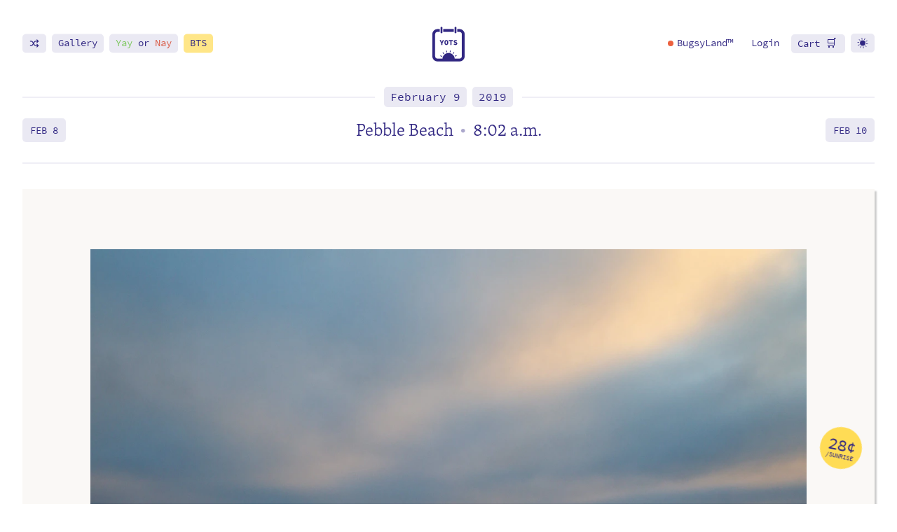

--- FILE ---
content_type: text/html; charset=UTF-8
request_url: https://yearofthesunrise.com/2019/february/9
body_size: 18455
content:
<!doctype html><html lang=en><head><meta content="IE=edge" http-equiv=X-UA-Compatible><meta charset=utf-8><meta name=viewport content="width=device-width,initial-scale=1"><meta property="og:title" content="Sunrise from Pebble Beach • Marquette, MI • February 9, 2019"><meta name=og:image:width content="1200"><meta name=og:image:height content="630"><meta property="og:image" content="https://up.imgix.net/65535/46318980195_3a7a6ebe6b_k.jpg?blend-align=left%2Cbottom&amp;blend-alpha=90&amp;blend-mode=normal&amp;blend-pad=10&amp;blend-w=1&amp;blend64=[base64]%3D&amp;fit=crop&amp;h=630&amp;mark-alpha=50&amp;mark-pad=38&amp;mark-w=60&amp;markx=https%3A%2F%2Fbugsys.imgix.net%2Fbugsy%2Fsunrise%2Fcalendar.ai%3Fpage%3D1%26bri%3D100%26fm%3Dpng32&amp;w=1200&amp;s=6844bc5f8b49199f65c9b2de0a403572"><meta property="twitter:image" content="https://up.imgix.net/65535/46318980195_3a7a6ebe6b_k.jpg?fit=crop&amp;h=630&amp;w=1200&amp;s=249210c6f3b5f4b65d07de7afc0efba1"><meta name=twitter:card content="summary_large_image"><meta name=twitter:site content="@bugsysailor"><meta name=twitter:creator content="@bugsysailor"><meta property="og:description" content="Another failed attempt. no 4-wheel drive, and no getting into the places I want to go. Onto the next.
When imposter syndrome is running high, my social anxiety seems to follow. Need to find morning locations with more anonymity.
"><meta property="fb:admins" content="2315731"><meta name=description content="Another failed attempt. no 4-wheel drive, and no getting into the places I want to go. Onto the next.
When imposter syndrome is running high, my"><title>Sunrise from Pebble Beach • Marquette, MI • February 9, 2019</title><link rel=apple-touch-icon sizes=180x180 href=/img/favicon/apple-touch-icon.png><link rel=icon type=image/png sizes=32x32 href="https://bugsys.imgix.net/bugsy/sunrise/calendar.ai?blend=https%3A%2F%2Fbugsys.imgix.net%2Fbugsy%2Fsunrise%2Fcalendar%2F9.png%3Fbg%3Dwhite%26fm%3Dpng32%26w%3D450%26fit%3Dfillmax%26h%3D240&blend-mode=normal&blend-w=20&blend-y=15&fm=png32&mark=https%3A%2F%2Fbugsys.imgix.net%2Fbugsy%2Fsunrise%2Fcalendar%2FFEB.png%3Ffm%3Dpng32%26bri%3D100&mark-align=center&mark-w=0.6&mark-y=5&page=9&w=32"><link rel=icon type=image/png sizes=16x16 href="https://bugsys.imgix.net/bugsy/sunrise/calendar.ai?blend=https%3A%2F%2Fbugsys.imgix.net%2Fbugsy%2Fsunrise%2Fcalendar%2F9.png%3Fbg%3Dwhite%26fm%3Dpng32%26w%3D450%26fit%3Dfillmax%26h%3D240&blend-mode=normal&blend-w=20&blend-y=15&fm=png32&mark=https%3A%2F%2Fbugsys.imgix.net%2Fbugsy%2Fsunrise%2Fcalendar%2FFEB.png%3Ffm%3Dpng32%26bri%3D100&mark-align=center&mark-w=0.6&mark-y=5&page=9&w=32"><link rel=manifest href=/img/favicon/site.webmanifest><link rel=mask-icon href=/img/favicon/safari-pinned-tab.svg color=#352386><meta name=msapplication-TileColor content="#352386"><meta name=theme-color content="#352386"><link rel=stylesheet href=/snipcart.min.css media=print onload='this.media="all",this.onload=null'><style>.printStack{position:relative;aspect-ratio:880/633;margin-left:auto;margin-right:auto;grid-column:container;width:100%;padding:.15em}.printStack img{box-shadow:4px 3px 10px rgba(0,0,0,.2);background-color:#f9f8f6}.printStack img.fluid{opacity:1}.printStack .print18x24{aspect-ratio:349/251;width:98%;position:relative;left:1%}.printStack .print11x14{aspect-ratio:880/633;position:absolute;left:0;bottom:-2%;width:70.8%}.printStack .print5x7{aspect-ratio:7/5;position:absolute;left:3%;bottom:6%;width:29.8%;border-radius:2px;background:#f9f8f6}.printStack .print5x7--front{padding:1%}.printStack .card{left:6%;bottom:3%;border:none}</style><style>:root{--bg-color:white;--text-color:#312782;--white:white;--black:#222222;--purple:#312782;--green:#86d95a;--purpleRGB:49, 39, 130;--purpleWhite:#efeef6;--purpleWhiteHov:#dedbec;--purpleMid:#8783b8;--red:#ec603e;--yellow:#ffdc55;--yellowLight:#fff7d1;--borderRadiusXL:25px;--borderRadiusL:20px;--borderRadiusM:10px;--borderRadiusS:5px;--gap:32px;--serif:skolar-latin, serif;--sansSerif:source-code-pro, sans-serif}@media screen and (max-width:1024px){:root{--gap:24px}}@media screen and (max-width:800px){:root{--gap:16px}}.mainNav{padding:1em 0;max-width:100%}.mainNav a{position:relative}.mainNav .emoji{font-size:16px;position:relative;top:0;letter-spacing:.2em}.mainNav .navBar{position:absolute;transform:translateY(-50%);top:60%}@media screen and (max-width:850px){.mainNav .navBar li{display:block;margin-right:0!important;padding:0}}@media screen and (max-width:900px){.mainNav .desktopOnly{display:none!important}}.mainNav .left{left:6px;right:auto}@media screen and (max-width:500px){.mainNav .left{left:0}}.mainNav .right{right:6px;left:auto;text-align:right}@media screen and (max-width:500px){.mainNav .right{right:0}}.navBar{display:flex;font-size:14px;line-height:1.5em}.navBar a{padding:.2em}.navBar li{display:block;margin-right:3em;padding:0}.navBar li:last-of-type,.navBar li.login{margin-right:0}.navBar li.plain{margin-right:1.5em}@media screen and (max-width:900px){.navBar li{margin-right:1.5em}}.navBar .wSVG{position:relative}.navBar .wSVG svg{width:16px;height:15px;position:relative;top:3px}@media screen and (max-width:750px){.navBar{left:initial;display:block;top:65%}.navBar li{margin-bottom:.6em;margin-right:0!important}.navBar li:last-of-type{margin-bottom:0}}@media screen and (max-width:500px){.navBar .barLink:not(.barLink--color):before,.navBar .barLink:not(.barLink--color):after{opacity:0}.navBar li{margin-bottom:3px}}.secondaryNav{padding:0;margin-top:0;position:relative}.secondaryNav h1{max-width:calc(100% - 70px);font-size:25px;text-align:center;margin:1.2em auto;line-height:1.2em}@media screen and (max-width:650px){.secondaryNav h1{font-size:20px}}@media screen and (max-width:400px){.secondaryNav h1{font-size:16px;margin-top:1.5em;padding-bottom:6px}}.secondaryNav hr{margin:0}.secondaryNav .intro-withLine{margin:0;height:0}.secondaryNav .intro-withLine a{padding:.2em}.secondaryNav .prev,.secondaryNav .next{position:absolute;top:50%;-webkit-transform:translateY(-50%);-moz-transform:translateY(-50%);-ms-transform:translateY(-50%);transform:translateY(-50%);font-family:var(--sansSerif);position:absolute;text-transform:uppercase;font-size:14px;line-height:1em;padding:11px 5px 9px}.secondaryNav .prev .arrow:not(.force),.secondaryNav .next .arrow:not(.force){display:none}.secondaryNav .prev svg,.secondaryNav .next svg{width:11px;height:11px;fill:var(--text-color)}@media screen and (max-width:520px){.secondaryNav .prev .date,.secondaryNav .next .date{display:none}.secondaryNav .prev .arrow,.secondaryNav .next .arrow{display:inline!important}}@media screen and (max-width:400px){.secondaryNav .prev,.secondaryNav .next{padding:7px 1px 4px}}.secondaryNav .prev.inactive,.secondaryNav .next.inactive{filter:grayscale(1)}.secondaryNav .prev{left:6px}.secondaryNav .prev svg{transform:scaleX(-1);filter:FlipH;-ms-filter:"FlipH"}.secondaryNav .next{right:6px}::-moz-selection{background:rgba(49,39,130,.2)}::selection{background:rgba(49,39,130,.2)}*{outline:0}article,aside,details,figcaption,figure,footer,header,main,menu,nav,section{display:block}a{color:var(--text-color)}a.block{display:block}a.block:before,a.block:after{display:none!important}a.asterisk{color:#ec603e;text-decoration:none!important}blockquote{background:var(--purpleWhite);border:none;margin:1em 0;padding:1em;line-height:1.4em;font-size:22px}blockquote>*:first-of-type{margin-top:0}blockquote>*:last-of-type{margin-bottom:0}@media screen and (max-width:500px){blockquote{padding:1em}}blockquote.quote{background:0 0;font-style:italic;font-size:110%;padding-top:.5em;padding-bottom:.5em;padding-right:2em;border-radius:0;border-left:5px solid var(--purpleWhite)}body{margin:20px;background:var(--bg-color)}dl{font-family:var(--sansSerif);display:grid;grid-template-columns:repeat(2,auto);grid-column-gap:1em;justify-content:left;font-size:80%}dl dd,dl dt{line-height:1.2em}dl dd{margin-left:0}figure{margin:0;padding:0;margin:1.5em 0}figure img{width:100%}form{border:none;background:rgba(49,39,130,.1);padding:.7em}form.form--subscribe input{width:100%;padding-top:15px;padding-bottom:15px}form.form--subscribe button{float:right}@media screen and (max-width:420px){form.form--subscribe input,form.form--subscribe button{float:none;width:100%}form.form--subscribe input{margin-bottom:.7em}}hr{border:none;height:2px;background:var(--purpleWhite);border:none;margin-top:1em;margin-bottom:1em}hr.yots{margin-top:2em;margin-bottom:2em;overflow:visible;position:relative}hr.yots:after{position:absolute;left:50%;top:50%;transform:translateX(-50%)translateY(-50%);content:"";width:16px;height:16px;background-size:16px;background-position:50%;opacity:.6;margin:0;background-image:url(https://bugsys.imgix.net/bugsy/sunrise/calendar.ai?page=15&fm=png32&dpr=2&w=40)}hr.yots:before{position:absolute;left:50%;top:50%;transform:translateX(-50%)translateY(-50%);content:"";background-color:var(--bg-color);padding:10px 20px}img{max-width:100%;height:auto;display:block}img.fluid{-webkit-transition:opacity .3s cubic-bezier(.23,1,.32,1);-moz-transition:opacity .3s cubic-bezier(.23,1,.32,1);-ms-transition:opacity .3s cubic-bezier(.23,1,.32,1);-o-transition:opacity .3s cubic-bezier(.23,1,.32,1);transition:opacity .3s cubic-bezier(.23,1,.32,1);opacity:0}img.fluid.loaded{opacity:1}input,button,textarea,select{font-family:var(--sansSerif);font-size:15px;border:2px solid transparent;padding:6px 15px;color:#312782}input+button,button+button,textarea+button,select+button{margin-top:1em}input+input,button+input,textarea+input,select+input{margin-top:1em}input+textarea,button+textarea,textarea+textarea,select+textarea{margin-top:1em}input[type=range]{-webkit-appearance:none;width:100%;height:15px;border-radius:5px;background:var(--bg-color);outline:none;-webkit-transition:.2s;transition:opacity .2s;padding:0!important;margin-left:0;margin-right:0}input[type=range]::-webkit-slider-thumb{-webkit-appearance:none;appearance:none;width:25px;height:25px;border-radius:50%;background:var(--text-color);cursor:pointer}input[type=range]::-moz-range-thumb{width:25px;height:25px;border-radius:50%;background:var(--text-color);cursor:pointer}main{display:block}main:after{content:"";display:table;clear:both}mark{background:#fff48f;border-radius:3px;padding:0 3px;color:var(--text-color)}.darkTheme mark{background:#807619}nav ul,nav ol{list-style:none;padding:0}nav ul li,nav ol li{float:left}p:empty{display:none}p svg{width:.9em;height:.7em}small,.small{font-family:var(--sansSerif);font-size:16px;line-height:1.3em}sup{padding:0 2px;cursor:pointer;position:relative}table{border-collapse:collapse}table.styled{font-family:var(--sansSerif);font-size:16px;line-height:1em}table.styled td,table.styled th{padding:.5em}table.zebra tbody tr:nth-child(odd){background-color:var(--purpleWhite)}table.footer tbody tr:last-of-type{border-top:1px dashed var(--text-color);font-weight:700;background:0 0}table.header thead tr:last-of-type{border-bottom:1px dashed var(--text-color);font-weight:700;background:0 0}textarea{width:100%;max-width:100%}li:mark{color:var(--purpleWhite)}ul{list-style:none;padding:0}ul ::marker{color:var(--purpleWhite)}.text ul{list-style:none;padding:0;padding-left:1em}.text ul li{margin-bottom:.7em;line-height:1.4em}.text ul li:before{content:"\2022";color:var(--text-color);opacity:.3;font-weight:700;display:inline-block;margin-left:-1em;padding-right:7px;font-size:18px}.grid{display:grid;grid-template-columns:[bleed-start] minmax(0,1fr) [container-start container-left-start col1] minmax(30px,86px) [wide-start col2] minmax(30px,86px) [textwide-start col3] minmax(30px,86px) [text-start col4] minmax(30px,86px) [narrow-start col5] minmax(30px,86px) [middle-start col6] minmax(30px,86px) [center container-left-end container-right-start col7] minmax(30px,86px) [middle-end col8] minmax(30px,86px) [narrow-end col9] minmax(30px,86px) [text-end col10] minmax(30px,86px) [textwide-end col11] minmax(30px,86px) [wide-end col12] minmax(30px,86px) [container-end container-right-end] minmax(0,1fr) [bleed-end];grid-column-gap:var(--gap);grid-template-rows:auto;width:100%;max-width:100%}.grid>*{grid-column:container;margin-left:0;margin-right:0}.grid .grid{grid-column:bleed}@media screen and (max-width:600px){.grid{grid-template-columns:[bleed-start] minmax(0,1fr) [container-start container-left-start text-start textwide-start wide-start col1] minmax(auto,130px) [middle-start col2] minmax(auto,130px) [center container-left-end container-right-start col3] minmax(auto,130px) [middle-end col4] minmax(auto,130px) [container-end container-right-end text-end textwide-end wide-end] minmax(0,1fr) [bleed-end]}}.grid--col5{grid-template-columns:repeat(5,1fr);grid-column:container!important}.grid--col5>div{grid-column:span 1}.grid--cards{display:grid;grid-template-columns:repeat(6,1fr);grid-gap:1.5em;margin-top:3em}.grid--cards .card{grid-column:span 2;margin:0!important}@media screen and (max-width:800px){.grid--cards .card{grid-column:span 3}}@media screen and (max-width:600px){.grid--cards .card{grid-column:span 6}}.grid--cards .card figure{margin:0}.grid--videos figure iframe{aspect-ratio:16/9;width:100%}.grid--videos .corners{overflow:hidden}.grid--content>*{grid-column:text;margin-bottom:0;margin-top:1em}.grid--content>*:first-child{margin-top:0}@media screen and (max-width:1000px){.grid--content>*{grid-column:textwide}}.grid--wide{grid-column:textwide}@media screen and (max-width:1000px){.grid--wide{grid-column:wide}}.col1{grid-column:2/9;padding-right:0}.col1 hr{margin:2em auto;max-width:30px}.col1 ol{padding-left:1em}.col1 ol li{margin-top:0;margin-bottom:0;font-size:20px}.col1>.intro-withLine:first-of-type{margin-top:1em}.col1>.redacted{display:block}.col2{grid-column:9/14;padding-left:1em;padding-top:20px}.col1 .intro-withLine,.col2 .intro-withLine{margin-top:3em;margin-bottom:2em}.col1 .first .intro-withLine,.col2 .first .intro-withLine{margin-top:1em}.col2 .intro-withLine{margin-bottom:1em}.col2.after{clear:both;margin-top:2em}.col2.after>*{display:block!important}@media screen and (max-width:1000px){.col1,.col2{grid-column:container}.col2{grid-row:-1;padding-left:0;padding-top:0}.col2>*:not(.showMobile){display:none}}.darkTheme{--bg-color:#16142b;--text-color:#bfbbd6;--white:white;--purple:#312782;--purpleWhite:#3e3b54;--purpleRGB:191, 187, 214}.darkTheme ::-moz-selection{background:rgba(255,220,85,.3)}.darkTheme ::selection{background:rgba(255,220,85,.3)}.darkTheme .bug,.darkTheme hr.yots:after{background-image:url(https://bugsys.imgix.net/bugsy/sunrise/calendar.ai?page=15&fm=png32&dpr=2&w=40)}.darkTheme .headshot{opacity:.7}.darkTheme .miniCal.dropdown .holder{box-shadow:3px 3px var(--bg-color)}.darkTheme .logo-pm{filter:contrast(.5)}.tableHolder{grid-column:container;overflow-x:scroll}body{color:var(--text-color);padding:0;margin:0}h1.big{margin-top:.5em;margin-bottom:.5em;position:relative}.logo{display:block;border-radius:100%;background-size:cover;background-repeat:no-repeat;margin-left:auto;margin-right:auto;width:50px;height:50px;position:relative}.logo svg{width:50px;height:50px;position:relative;left:50%;-webkit-transform:translateX(-50%);-ms-transform:translateX(-50%);transform:translateX(-50%)}.mainNav{margin-top:4em;position:relative}.mainNav>ul{display:block;position:absolute;top:50%;left:150px;margin:0;margin-top:-9px}.mainNav>ul li{display:table-cell;float:none;vertical-align:middle;padding-right:20px}.mainNav>ul li:last-of-type{padding-right:0}.mainNav a{text-decoration:none}.no-touchevents .mainNav a:hover{text-decoration:underline}@media(max-width:800px){.mainNav{margin-top:2em}}.social{margin-bottom:50px}.social hr{background:var(--purpleWhite);border-color:var(--purpleWhite)}.social svg{width:25px;height:25px;fill:var(--text-color)}.social ul{display:table;margin:3em auto}.social ul li{float:left;margin-right:40px}.social ul li:last-of-type{margin-right:0}.social ul li a:before,.social ul li a:after{display:none}@media(max-width:500px){h1.big{text-align:center}.logo{display:block;margin:auto}nav.mainNav .table{width:100%}nav.mainNav .pic{margin:auto}nav.social ul li{margin-right:20px}}.scribbles{position:absolute;left:50%;top:50%;transform:translateX(-50%)translateY(-50%);display:none;height:2px;z-index:2;justify-items:center;padding:0}.scribbles img{position:absolute;transform-origin:center center;transform:translateY(-50%)translateX(-50%);padding:0;margin:0;opacity:.7;max-width:inherit}.scribbles span{position:relative;width:100%;height:100%;border-radius:100%}.scribbles.scY{grid-template-columns:repeat(7,1fr);width:11%;height:1%;top:90.6%}.printed .scribbles.scY{width:15%;top:91.5%}.scribbles.scY img{width:140%;left:50%}.scribbles.scM{grid-template-columns:repeat(12,1fr);width:24.5%;height:1%;top:91%}.printed .scribbles.scM{width:34.5%;top:92.5%}.scribbles.scM img{transform:translateY(-50%)translateX(-50%)rotate(180deg);width:100%;left:50%;top:40%}.scribbles.scD{grid-template-columns:repeat(31,1fr);width:27.7%;height:1%;top:91.8%}.printed .scribbles.scD{width:38.7%;top:93.7%}.scribbles.scD img{width:120%;left:50%;top:55%}.scribbles.scT{width:14%;height:1%;top:93%}.printed .scribbles.scT{width:20%;top:95.2%}.scribbles.scT span{width:1%;aspect-ratio:1/1;display:block;position:absolute}.scribbles.scT img{transform:scale(7)!important;left:-231%;top:20%}figure svg{position:absolute;left:50%;top:50%;transform:translateX(-50%)translateY(-50%);width:80px;height:80px;color:var(--text-color);fill:var(--text-color);stroke:var(--text-color);opacity:.3}@media screen and (max-width:800px){figure svg{width:50px;width:50px}}figure.photo{position:relative;position:relative;overflow:hidden;background:rgba(var(--purpleRGB),.1)}figure.photo:before{display:block;content:"";width:100%;padding-top:66.66666667%}figure.photo>.content,figure.photo>.inside{position:absolute;top:0;left:0;right:0;bottom:0}.type-sunrise figure.photo{margin-bottom:2em}figure.photo.card{overflow:visible}figure.photo>img{position:absolute;left:50%;top:50%;transform:translateX(-50%)translateY(-50%);-webkit-transition:.4s .3s cubic-bezier(.23,1,.32,1);-moz-transition:.4s .3s cubic-bezier(.23,1,.32,1);-ms-transition:.4s .3s cubic-bezier(.23,1,.32,1);-o-transition:.4s .3s cubic-bezier(.23,1,.32,1);transition:.4s .3s cubic-bezier(.23,1,.32,1)}figure.photo .frame{width:100%;height:100%;display:none}figure.photo .frame.hasFrame{box-shadow:0 17px 20px 4px rgba(0,0,0,.2)}figure.photo .frame.noFrame{box-shadow:3px 3px 2px rgba(0,0,0,.2)}@media screen and (max-width:1400px){figure.photo{grid-column:bleed}figure.photo.framed,figure.photo.card,figure.photo.printed{grid-column:container}}figure.printed .scribbles,figure.framed .scribbles{display:grid}figure.printed img,figure.framed img{border-radius:0}figure.printed{position:relative;background:#faf8f6;overflow:visible}figure.printed:before{display:block;content:"";width:100%;padding-top:72.08333333%}figure.printed>.content,figure.printed>.inside{position:absolute;top:0;left:0;right:0;bottom:0}figure.printed img.watermark{padding:8% 8% 10%}figure.framed{position:relative;background:0 0;overflow:visible;background:#faf8f6}figure.framed:before{display:block;content:"";width:100%;padding-top:72.08333333%}figure.framed>.content,figure.framed>.inside{position:absolute;top:0;left:0;right:0;bottom:0}figure.framed img.watermark{padding:10%}figure.framed:after{top:5px;right:5px;bottom:5px;left:5px;position:absolute;content:"";background:#f1f1f1;z-index:-1}figure.room1{border-radius:0!important}figure.room1 .watermark{z-index:1;width:18.8%;top:37.6%;left:50%;opacity:.9}figure.room2{border-radius:0!important}figure.room2 .watermark{z-index:1;width:14.8%;top:26.7%;left:31.9%}figure.card{background:0 0;overflow:visible}figure.card.showBack img.watermark{z-index:0}figure.card img.watermark{opacity:1;background:#f9f8f6;text-indent:-9999px;padding:2%;transform:none;top:2%;left:4%;width:80%;height:85.7%;z-index:1;border-radius:2px;box-shadow:1px 1px 1px 1px #EEE,2px 2px 0 1px #EEE,3px 3px 10px rgba(0,0,0,.4)}figure.card .frame{width:80%;border-radius:2px;transform:none;right:4%;bottom:2%;left:auto;top:auto;height:85.8%;box-shadow:1px 1px #EEE,2px 2px #EEE,3px 3px 20px 2px rgba(0,0,0,.2)}.svg--lock{margin:3em auto 2em;display:block;width:50px;height:50px;fill:var(--text-color);opacity:.5}.svg--lock+p:not(.intro-withLine){opacity:.5;line-height:1.2em;font-size:15px;margin:auto;max-width:420px}@media screen and (max-width:500px){.svg--lock+p:not(.intro-withLine){margin-left:16px;margin-right:16px}}.specs{margin-bottom:0;padding-left:0!important}.specs:after{content:"";display:table;clear:both}.specs li{float:left;width:50%}.specs li:before{display:none!important}.specs li:last-of-type{margin-bottom:0}.specs li>span:first-of-type{font-size:85%;font-weight:700;color:var(--text-color);padding-right:10px;opacity:.5}@media screen and (max-width:575px){.specs li{float:none;width:100%}.specs li>span:first-of-type{width:50%;display:inline-block}.specs--weather li>span:first-of-type{width:40%}}@media screen and (max-width:430px){.specs li>span:first-of-type{width:65%}.specs--weather li>span:first-of-type{width:40%}}@media screen and (max-width:350px){.specs li>span:first-of-type{vertical-align:text-top;width:40%;line-height:1.2em}}</style><link rel=stylesheet href=/yots.min.c76602fdba8ee30603f242f123b7cb3b.css><link rel=stylesheet href=https://use.typekit.net/sou8wyq.css><link rel=dns-prefetch href=https://up.imgix.net><link rel=dns-prefetch href=https://bugsys.imgix.net><link rel=preconnect href=https://app.snipcart.com><link rel=preconnect href=https://cdn.snipcart.com><link rel=search type=application/opensearchdescription+xml href=/search.xml title="Year of the Sunrise"><script async src="https://www.googletagmanager.com/gtag/js?id=G-Z05E7FNGGQ"></script><script>window.dataLayer=window.dataLayer||[];function gtag(){dataLayer.push(arguments)}gtag("js",new Date),gtag("config","G-Z05E7FNGGQ",{Branch:"master"})</script><script type=application/ld+json>{"@context":"https://schema.org","@type":"ImageObject","abstract":"Sunrise photograph from Pebble Beach, Marquette, MI on February 9, 2019","acquireLicensePage\t":"https://yearofthesunrise.com/2019/february/9","contentLocation":{"@type":"Place","address":"Marquette, MI","latitude":46.557446,"longitude":-87.384544,"name":"Pebble Beach"},"contentUrl":"https://live.staticflickr.com/65535/46318980195_3a7a6ebe6b_k.jpg","copyrightNotice":"Bugsy Sailor","copyrightYear":2019,"creator":{"@type":"Person","alumniOf":{"@type":"CollegeOrUniversity","name":"Michigan State University","sameAs":"https://msu.edu"},"birthDate":"1983-02-10","birthPlace":"Baraga, MI","familyName":"Sailor","givenName":"Bugsy","image":"https://bugsys.imgix.net/bugsy/photos/bugsy-sunrise.jpg?w=1200","jobTitle":"Ambassador of the Upper Peninsula","name":"Bugsy Sailor","sameAs":["https://www.twitter.com/bugsysailor","https://www.linkedin.com/in/bugsysailor/","https://www.facebook.com/bugsysailor","https://www.instagram.com/bugsysailor","https://www.tiktok.com/@bugsysailor"],"url":"https://bugsy.me","worksFor":"https://upsupply.co"},"creditText":"Bugsy Sailor, February 9, 2019, Year of the Sunrise","dateCreated":"2019-02-09","license":"https://yearofthesunrise.com/2019/february/9","thumbnailUrl":"https://live.staticflickr.com/65535/46318980195_81e98ea8ef_z.jpg"}</script></head><body class="page preload hasTools layout- type-sunrise"><script>var body=document.getElementsByTagName("html")[0],theme=localStorage.getItem("theme"),checkUser=document.cookie.indexOf("snipcart-customer");window.matchMedia&&window.matchMedia("(prefers-color-scheme: dark)").matches&&localStorage.getItem("theme")!="brightTheme"&&(theme="darkTheme"),theme=="darkTheme"&&body.classList.add(theme),localStorage.getItem("bugsyland")&&body.classList.add("isBugsyLand"),checkUser!=-1&&body.classList.add("loggedin")</script><div class=grid><small></small><header class=top><nav class=mainNav><ul class="left navBar"><li class=desktopOnly><a class="barLink icon random" href=#><span class="text wSVG"><svg><use href="#shuffle"/></svg></span></a></li><li><a class=barLink href=/gallery>Gallery</a></li><li class=desktopOnlyX><a class=barLink href=/yay-or-nay><span class=text><span class=green>Yay</span> or <span class=red>Nay</span></span></a></li><li class=desktopOnlyx><a class="barLink barLink--color barLink--yellow" href=/behind-the-sunrise/><span class=text>BTS</span></a></li></ul><ul class="right navBar"><li class=plain><a class=blLink href=/support><span class=text><span class=bldot></span>BugsyLand™</span></a></li><li class="plain login login--login"><a href=# class=snipcart-customer-signin><span class=snipcart-user-email>Login</span></a></li><li class="plain login login--account"><a href=# class=snipcart-customer-signin><span class=snipcart-user-email>Account</span></a></li><li><a href=# class="barLink snipcart-checkout"><span class=text>Cart</span> <span class=emoji>🛒</span></a></li><li class="desktopOnly noKiosk"><a class="barLink icon toggleTheme" href=#><span class="text wSVG"><svg><use href="#sun"/></svg></span></a></li></ul><div class="logo hasMiniCal"><a class=home href=/><svg><use href="#sunrise--logo"/></svg></a><nav class="miniCal dropdown mainNav" data-function><div class=holder><ul style=display:flex;justify-content:center><li><a href=/>🏠</a></li><li><a href=# class=todayUrl>📆</a></li><li><a class=random href=#>🔀</a></li><li><a href=/map>🗺️</a></li><li><a href=/weather>🌡</a></li><li><a class="toggleTheme noKiosk" href=#>🌗</a></li></ul><hr><p>Browse by Year or Month</p><ul class=years><li><a class=cmplt href=/2019>2019</a></li><li><a class=cmplt href=/2020>2020</a></li><li><a class=cmplt href=/2021>2021</a></li><li><a href=/2022>2022</a></li><li class=break></li><li><a href=/2023>2023</a></li><li><a href=/2024>2024</a></li><li><a href=/2025>2025</a></li><li><a href=/2026>2026</a></li></ul><hr><ul style=grid-template-columns:repeat(4,auto)><li><a href=/january>Jan</a></li><li><a href=/february>Feb</a></li><li><a href=/march>Mar</a></li><li><a href=/april>Apr</a></li><li><a href=/may>May</a></li><li><a href=/june>Jun</a></li><li><a href=/july>Jul</a></li><li><a href=/august>Aug</a></li><li><a href=/september>Sep</a></li><li><a href=/october>Oct</a></li><li><a href=/november>Nov</a></li><li><a href=/december>Dec</a></li></ul><hr><ul style=display:flex;justify-content:center><li><a href=/request>Request</a></li><li><a href=/status/>Status</a></li><li class=noKiosk><a href=/about>About</a></li></ul></div></nav></div></nav></header><main class="main grid"><nav class=secondaryNav><p class=intro-withLine><small class=link><a class=barLink href=/february/9>February 9</a>&nbsp;
<a class=barLink href=/2019/february>2019</a></small></p><h1>Pebble Beach
<span class=at>•</span> <span class=nowrap>8:02 a.m.</span></h1><hr><a href=https://yearofthesunrise.com/2019/february/8 class="prev barLink"><span class=date>Feb 8</span>
<span class=arrow><svg><use href="#arrow"/></svg>
</span></a><a href=https://yearofthesunrise.com/2019/february/10 class="next barLink"><span class=date>Feb 10</span>
<span class=arrow><svg><use href="#arrow"/></svg></span></a></nav><article class="grid sunriseSingle year2019"><figure class="printed photo"><svg><use href="#sunrise--logo"/></svg>
<img class="fluid watermark" src="[data-uri]" data-fluid='{"fit":"crop", "q":90, "Xdpr":1.6, "ar":"3:2", "auto":"format"}' data-src=/65535/46318980195_3a7a6ebe6b_k.jpg alt="Sunrise from Pebble Beach, Marquette, MI">
<img class=frame style=display:hidden src="https://bugsys.imgix.net/bugsy/sunrise/misc/scribbles.ai?page=11&w=1800&q=100&fm=png32">
<img class=haha src="https://up.imgix.net/65535/46318980195_3a7a6ebe6b_k.jpg?ar=3%3A2&amp;auto=format&amp;blend-align=left%2Cbottom&amp;blend-alpha=90&amp;blend-mode=normal&amp;blend-pad=0&amp;blend-w=1&amp;blend64=[base64]&amp;dpr=1&amp;fit=crop&amp;mark-alpha=50&amp;mark-pad=38&amp;mark-w=60&amp;markx=https%3A%2F%2Fbugsys.imgix.net%2Fbugsy%2Fsunrise%2Fcalendar.ai%3Fpage%3D1%26bri%3D100%26fm%3Dpng32&amp;w=800&s=0a24e75c1ae02a6e94de3094b6bcbf24"><div class="scribbles scY"><span style=grid-column:1><img src="https://bugsys.imgix.net/bugsy/sunrise/misc/scribbles.ai?page=1&q=100&fm=png32&w=50&drp=1"></span></div><div class="scribbles scM"><span style=grid-column:2><img src="https://bugsys.imgix.net/bugsy/sunrise/misc/scribbles.ai?page=1&q=100&fm=png32&w=50&drp=1"></span></div><div class="scribbles scD"><span style=grid-column:9><img src="https://bugsys.imgix.net/bugsy/sunrise/misc/scribbles.ai?page=2&q=100&fm=png32&w=50&drp=1"></span></div><div class="scribbles scT"><span style=left:81%><img src="https://bugsys.imgix.net/bugsy/sunrise/misc/scribbles.ai?page=3&q=100&fm=png32&w=50&drp=1"></span></div></figure><div class=col1><p class=intro-withLine><small>Sunrise No. 40 of <span class=sunriseCount>2,000+</span></small></p><ul class=specs><li><span>Sunrise time:</span> 8:02</li><li><span>Azimuth:</span> 111&deg; <span class=azimuth style=transform:rotate(111deg)>&#8673;</span></li><li><span>Did the sun rise:</span> Yes</li><li><span>Was the sun visible:</span> No</li></ul><p class=intro-withLine><small class=link><a class=barLink href=/weather>Weather</a></small></p><ul class="specs specs--weather"><li><span>Felt like:</span> -5 ºF</li><li><span>Air Temp:</span> 4 ºF</li><li><span>Humidity:</span> 70%</li><li><span>Wind:</span> 5 mph <span class=azimuth style=transform:rotate(300deg);padding:0;margin-left:2px>&#8673;</span></li><li><span>Wind gust:</span> 7 mph</li></ul><p class=intro-withLine><small>Exposure</small></p><ul class=exposure><li><svg class="svg--focallength"><use href="#focallength"/></svg>
<span>21mm</span></li><li><svg class="svg--aperture"><use href="#aperture"/></svg>
<span>f/7.1</span></li><li><svg class="svg--shutter"><use href="#shutter"/></svg>
<span>1/200 sec</span></li><li><svg class="svg--iso"><use href="#iso"/></svg>
<span>400</span></li></ul><div class=clear></div><p class=intro-withLine><small class=link><a class=barLink href=/map>Location</a></small></p><p class=center><a href=https://yearofthesunrise.com/location/pebble-beach>Pebble Beach</a>,
<span class=nowrap>Marquette, MI</span></p><p class=center><em>1.1 mile commute</em></p><p class="center text-small sansSerif" style=margin-top:-12px>📍
<span class="lat nowrap">46° 33' 26" N, </span><span class="lng nowrap">-87° 23' 4" W</span></p><p class=center><small><a class="barLink barLink--btn" href=/map>View all sunrise locations</a></small></p><p class=intro-withLine><small>Musings [39 words]</small></p><p>Another failed attempt. no 4-wheel drive, and no getting into the places I want to go. Onto the next.</p><hr><p>When imposter syndrome is running high, my social anxiety seems to follow. Need to find morning locations with more anonymity.</p><p class=intro-withLine><small><span class=bldot></span>Outtakes</small></p><p class="center bln"><a href=/support class="barLink barLink--btn">Become a BugsyLand™ member<br>to view outtakes</a></p><figure class="shortcode--photo withCaption outtake bly bly--block"><img class="fluid corners" src=[data-uri] data-fluid='{"auto":"format","dpr":1.2}' data-src=/65535/47233471781_cf1b0cad57_k.jpg></figure><figure class="shortcode--photo withCaption outtake bly bly--block"><img class="fluid corners" src=[data-uri] data-fluid='{"auto":"format","dpr":1.2}' data-src=/65535/46509912984_206b2daf76_k.jpg></figure></div><aside class=col2><div class="box box--border box--grid showMobile"><p class=intro-withLine><small>Purchasing Options</small></p><p style=margin-top:1em>Online purchasing is currently paused while I catch up on existing orders.</p><p>I'm also working on several improvements to streamline certain aspects of <i>Yeard of the Sunrise</i> and <i>BugsyLand</i> to address a significant amount of growing work.</p><p style=margin-bottom:1em>Thank you for your patience. This has all been a work in progress.</p></div><p class=intro-withLine><small class=link><a class=barLink href=/2019/february>February</a></small></p><div class="calendar caltype--partial calendar--2019-feb"><span class=dayName>S<span>un</span></span>
<span class=dayName>M<span>on</span></span>
<span class=dayName>T<span>ue</span></span>
<span class=dayName>W<span>ed</span></span>
<span class=dayName>T<span>hu</span></span>
<span class=dayName>F<span>ri</span></span>
<span class=dayName>S<span>at</span></span><div class="day dayBlank"></div><div class="day dayBlank"></div><div class="day dayBlank"></div><div class="day dayBlank"></div><div class="day dayBlank"></div><div class="day d1 s32"><a href=/2019/february/1 class=isSold><figure class=inside><img class=fluid-h data-fluid='{"auto":"format","dpr":1,"fit":"crop","h":160,"w":160}' src=[data-uri] data-src=/7854/46213209725_c96fe822a1_k.jpg alt="Sunrise from NOAA Station MCGM4"></figure></a><span class=number>1</span></div><div class="day d2 s33"><a href=/2019/february/2 class=isSold><figure class=inside><img class=fluid-h data-fluid='{"auto":"format","dpr":1,"fit":"crop","h":160,"w":160}' src=[data-uri] data-src=/65535/47233438761_fd88971e7b_k.jpg alt="Sunrise from Teal Lake"></figure></a><span class=number>2</span></div><div class="day d3 s34"><a href=/2019/february/3 class=isSold><figure class=inside><img class=fluid-h data-fluid='{"auto":"format","dpr":1,"fit":"crop","h":160,"w":160}' src=[data-uri] data-src=/65535/40268322963_50c129c118_k.jpg alt="Sunrise from Clark Lambros Park"></figure></a><span class=number>3</span></div><div class="day d4 s35"><a href=/2019/february/4 class=isSold><figure class=inside><img class=fluid-h data-fluid='{"auto":"format","dpr":1,"fit":"crop","h":160,"w":160}' src=[data-uri] data-src=/65535/32291271617_85f7208f45_k.jpg alt="Sunrise from McCarty's Cove"></figure></a><span class=number>4</span></div><div class="day d5 s36"><a href=/2019/february/5 class=isSold><figure class=inside><img class=fluid-h data-fluid='{"auto":"format","dpr":1,"fit":"crop","h":160,"w":160}' src=[data-uri] data-src=/65535/40268333913_602a6536c9_k.jpg alt="Sunrise from Picnic Rocks"></figure></a><span class=number>5</span></div><div class="day d6 s37"><a href=/2019/february/6 class=isSold><figure class=inside><img class=fluid-h data-fluid='{"auto":"format","dpr":1,"fit":"crop","h":160,"w":160}' src=[data-uri] data-src=/65535/40268335423_297ad929ee_k.jpg alt="Sunrise from Presque Isle"></figure></a><span class=number>6</span></div><div class="day d7 s38"><a href=/2019/february/7 class=isSold><figure class=inside><img class=fluid-h data-fluid='{"auto":"format","dpr":1,"fit":"crop","h":160,"w":160}' src=[data-uri] data-src=/65535/32291283647_c48a6dfb6f_k.jpg alt="Sunrise from Wetmore Landing"></figure></a><span class=number>7</span></div><div class="day d8 s39"><a href=/2019/february/8 class=isSold><figure class=inside><img class=fluid-h data-fluid='{"auto":"format","dpr":1,"fit":"crop","h":160,"w":160}' src=[data-uri] data-src=/65535/47181282532_0c69812644_k.jpg alt="Sunrise from Lower Harbor Ore Dock"></figure></a><span class=number>8</span></div><div class="day d9 s40"><a href=/2019/february/9 class="current isSold"><figure class=inside><img class=fluid-h data-fluid='{"auto":"format","dpr":1,"fit":"crop","h":160,"w":160}' src=[data-uri] data-src=/65535/46318980195_3a7a6ebe6b_k.jpg alt="Sunrise from Pebble Beach"></figure></a><span class=number>9</span></div><div class="day d10 s41"><a href=/2019/february/10 class=isSold><figure class=inside><img class=fluid-h data-fluid='{"auto":"format","dpr":1,"fit":"crop","h":160,"w":160}' src=[data-uri] data-src=/65535/47181294442_a04230cf20_k.jpg alt="Sunrise from South Beach"></figure></a><span class=number>10</span></div><div class="day d11 s42"><a href=/2019/february/11 class=isSold><figure class=inside><img class=fluid-h data-fluid='{"auto":"format","dpr":1,"fit":"crop","h":160,"w":160}' src=[data-uri] data-src=/65535/47181303092_45b69e814a_k.jpg alt="Sunrise from Whetstone Brook"></figure></a><span class=number>11</span></div><div class="day d12 s43"><a href=/2019/february/12 class=isSold><figure class=inside><img class=fluid-h data-fluid='{"auto":"format","dpr":1,"fit":"crop","h":160,"w":160}' src=[data-uri] data-src=/65535/47181305612_82cb416cf4_k.jpg alt="Sunrise from Black Rocks"></figure></a><span class=number>12</span></div><div class="day d13 s44"><a href=/2019/february/13 class=isSold><figure class=inside><img class=fluid-h data-fluid='{"auto":"format","dpr":1,"fit":"crop","h":160,"w":160}' src=[data-uri] data-src=/65535/32291328157_08c8938257_k.jpg alt="Sunrise from Mattson Lower Harbor"></figure></a><span class=number>13</span></div><div class="day d14 s45"><a href=/2019/february/14 class=isSold><figure class=inside><img class=fluid-h data-fluid='{"auto":"format","dpr":1,"fit":"crop","h":160,"w":160}' src=[data-uri] data-src=/65535/47233512991_09a7457ccd_k.jpg alt="Sunrise from Presque Isle"></figure></a><span class=number>14</span></div><div class="day d15 s46"><a href=/2019/february/15 class=isSold><figure class=inside><img class=fluid-h data-fluid='{"auto":"format","dpr":1,"fit":"crop","h":160,"w":160}' src=[data-uri] data-src=/65535/47050603542_cd1bc855e4_k.jpg alt="Sunrise from Founders Landing"></figure></a><span class=number>15</span></div><div class="day d16 s47"><a href=/2019/february/16 class=isSold><figure class=inside><img class=fluid-h data-fluid='{"auto":"format","dpr":1,"fit":"crop","h":160,"w":160}' src=[data-uri] data-src=/65535/47181319822_f1823ff618_k.jpg alt="Sunrise from Clark Lambros Park"></figure></a><span class=number>16</span></div><div class="day d17 s48"><a href=/2019/february/17 class=isSold><figure class=inside><img class=fluid-h data-fluid='{"auto":"format","dpr":1,"fit":"crop","h":160,"w":160}' src=[data-uri] data-src=/65535/33357728018_c80e56e940_k.jpg alt="Sunrise from Pebble Beach"></figure></a><span class=number>17</span></div><div class="day d18 s49"><a href=/2019/february/18 class=isSold><figure class=inside><img class=fluid-h data-fluid='{"auto":"format","dpr":1,"fit":"crop","h":160,"w":160}' src=[data-uri] data-src=/65535/32291349287_871375a856_k.jpg alt="Sunrise from Picnic Rocks"></figure></a><span class=number>18</span></div><div class="day d19 s50"><a href=/2019/february/19 class=isSold><figure class=inside><img class=fluid-h data-fluid='{"auto":"format","dpr":1,"fit":"crop","h":160,"w":160}' src=[data-uri] data-src=/65535/46509979314_dbf6db6b17_k.jpg alt="Sunrise from Lakeshore Boulevard"></figure></a><span class=number>19</span></div><div class="day d20 s51"><a href=/2019/february/20 class=isSold><figure class=inside><img class=fluid-h data-fluid='{"auto":"format","dpr":1,"fit":"crop","h":160,"w":160}' src=[data-uri] data-src=/65535/33357764428_b8c751e649_k.jpg alt="Sunrise from Clark Lambros Park"></figure></a><span class=number>20</span></div><div class="day d21 s52"><a href=/2019/february/21 class=isSold><figure class=inside><img class=fluid-h data-fluid='{"auto":"format","dpr":1,"fit":"crop","h":160,"w":160}' src=[data-uri] data-src=/65535/46509992404_30efe5282a_k.jpg alt="Sunrise from Whetstone Brook"></figure></a><span class=number>21</span></div><div class="day d22 s53"><a href=/2019/february/22 class=isSold><figure class=inside><img class=fluid-h data-fluid='{"auto":"format","dpr":1,"fit":"crop","h":160,"w":160}' src=[data-uri] data-src=/65535/46319049225_aaf28cdc37_k.jpg alt="Sunrise from Black Rocks"></figure></a><span class=number>22</span></div><div class="day d23 s54"><a href=/2019/february/23 class=isSold><figure class=inside><img class=fluid-h data-fluid='{"auto":"format","dpr":1,"fit":"crop","h":160,"w":160}' src=[data-uri] data-src=/65535/47233575091_1e63295bc2_k.jpg alt="Sunrise from Dead River Basin"></figure></a><span class=number>23</span></div><div class="day d24 s55"><a href=/2019/february/24 class=isSold><figure class=inside><img class=fluid-h data-fluid='{"auto":"format","dpr":1,"fit":"crop","h":160,"w":160}' src=[data-uri] data-src=/65535/46319051455_23d0d7a4e0_k.jpg alt="Sunrise from Founders Landing Boardwalk"></figure></a><span class=number>24</span></div><div class="day d25 s56"><a href=/2019/february/25 class=isSold><figure class=inside><img class=fluid-h data-fluid='{"auto":"format","dpr":1,"fit":"crop","h":160,"w":160}' src=[data-uri] data-src=/65535/33357791868_f4d7aabd1b_k.jpg alt="Sunrise from Clark Lambros Park"></figure></a><span class=number>25</span></div><div class="day d26 s57"><a href=/2019/february/26 class=isSold><figure class=inside><img class=fluid-h data-fluid='{"auto":"format","dpr":1,"fit":"crop","h":160,"w":160}' src=[data-uri] data-src=/65535/47233592681_3efdd8495d_k.jpg alt="Sunrise from Bum's Beach"></figure></a><span class=number>26</span></div><div class="day d27 s58"><a href=/2019/february/27 class=isSold><figure class=inside><img class=fluid-h data-fluid='{"auto":"format","dpr":1,"fit":"crop","h":160,"w":160}' src=[data-uri] data-src=/65535/46510017914_d2988067d6_k.jpg alt="Sunrise from Pebble Beach"></figure></a><span class=number>27</span></div><div class="day d28 s59"><a href=/2019/february/28 class=isSold><figure class=inside><img class=fluid-h data-fluid='{"auto":"format","dpr":1,"fit":"crop","h":160,"w":160}' src=[data-uri] data-src=/65535/32295692857_21caf340b6_k.jpg alt="Sunrise from Clark Lambros Park"></figure></a><span class=number>28</span></div><div class="day dayBlank"></div><div class="day dayBlank"></div></div><p class=intro-withLine><small class=link><a class=barLink href=/2019/march>March</a></small></p><div class="calendar caltype--partial calendar--2019-mar"><span class=dayName>S<span>un</span></span>
<span class=dayName>M<span>on</span></span>
<span class=dayName>T<span>ue</span></span>
<span class=dayName>W<span>ed</span></span>
<span class=dayName>T<span>hu</span></span>
<span class=dayName>F<span>ri</span></span>
<span class=dayName>S<span>at</span></span><div class="day dayBlank"></div><div class="day dayBlank"></div><div class="day dayBlank"></div><div class="day dayBlank"></div><div class="day dayBlank"></div><div class="day d1 s60"><a href=/2019/march/1 class=isSold><figure class=inside><img class=fluid-h data-fluid='{"auto":"format","dpr":1,"fit":"crop","h":160,"w":160}' src=[data-uri] data-src=/65535/47468516601_6c033672de_k.jpg alt="Sunrise from Marquette Harbor Lighthouse"></figure></a><span class=number>1</span></div><div class="day d2 s61"><a href=/2019/march/2 class=isSold><figure class=inside><img class=fluid-h data-fluid='{"auto":"format","dpr":1,"fit":"crop","h":160,"w":160}' src=[data-uri] data-src=/65535/40502365893_f1d2865568_k.jpg alt="Sunrise from Mouth of the Carp"></figure></a><span class=number>2</span></div><div class="day d3 s62"><a href=/2019/march/3 class=isSold><figure class=inside><img class=fluid-h data-fluid='{"auto":"format","dpr":1,"fit":"crop","h":160,"w":160}' src=[data-uri] data-src=/65535/46553219655_d6bf93bc66_k.jpg alt="Sunrise from Washington Street"></figure></a><span class=number>3</span></div><div class="day d4 s63"><a href=/2019/march/4 class=isSold><figure class=inside><img class=fluid-h data-fluid='{"auto":"format","dpr":1,"fit":"crop","h":160,"w":160}' src=[data-uri] data-src=/65535/46745235464_6a3f1087c3_k.jpg alt="Sunrise from McCarty's Cove"></figure></a><span class=number>4</span></div><div class="day d5 s64"><a href=/2019/march/5 class=isSold><figure class=inside><img class=fluid-h data-fluid='{"auto":"format","dpr":1,"fit":"crop","h":160,"w":160}' src=[data-uri] data-src=/65535/47468533931_bc2e34fc3c_k.jpg alt="Sunrise from Lower Harbor Breakwall"></figure></a><span class=number>5</span></div><div class="day d6 s65"><a href=/2019/march/6 class=notSold><figure class=inside><img class=fluid-h data-fluid='{"auto":"format","dpr":1,"fit":"crop","h":160,"w":160}' src=[data-uri] data-src=/65535/46553232145_126beb3e2b_k.jpg alt="Sunrise from Presque Isle"></figure></a><span class=number>6</span></div><div class="day d7 s66"><a href=/2019/march/7 class=isSold><figure class=inside><img class=fluid-h data-fluid='{"auto":"format","dpr":1,"fit":"crop","h":160,"w":160}' src=[data-uri] data-src=/65535/47415626302_226c2e3682_k.jpg alt="Sunrise from McCarty's Cove"></figure></a><span class=number>7</span></div><div class="day d8 s67"><a href=/2019/march/8 class=isSold><figure class=inside><img class=fluid-h data-fluid='{"auto":"format","dpr":1,"fit":"crop","h":160,"w":160}' src=[data-uri] data-src=/65535/40502399783_38fca86fe3_k.jpg alt="Sunrise from Clark Lambros Park"></figure></a><span class=number>8</span></div><div class="day d9 s68"><a href=/2019/march/9 class=isSold><figure class=inside><img class=fluid-h data-fluid='{"auto":"format","dpr":1,"fit":"crop","h":160,"w":160}' src=[data-uri] data-src=/65535/46745265924_4a9fe85fa1_k.jpg alt="Sunrise from Black Rocks"></figure></a><span class=number>9</span></div><div class="day d10 s69"><a href=/2019/march/10 class=notSold><figure class=inside><img class=fluid-h data-fluid='{"auto":"format","dpr":1,"fit":"crop","h":160,"w":160}' src=[data-uri] data-src=/65535/33591961088_ab4b760a3a_k.jpg alt="Sunrise from McCarty's Cove"></figure></a><span class=number>10</span></div><div class="day d11 s70"><a href=/2019/march/11 class=notSold><figure class=inside><img class=fluid-h data-fluid='{"auto":"format","dpr":1,"fit":"crop","h":160,"w":160}' src=[data-uri] data-src=/65535/46745267754_9c2518e273_k.jpg alt="Sunrise from Founders Landing"></figure></a><span class=number>11</span></div><div class="day d12 s71"><a href=/2019/march/12 class=isSold><figure class=inside><img class=fluid-h data-fluid='{"auto":"format","dpr":1,"fit":"crop","h":160,"w":160}' src=[data-uri] data-src=/65535/46745272734_5193e50047_k.jpg alt="Sunrise from Little Presque Isle"></figure></a><span class=number>12</span></div><div class="day d13 s72"><a href=/2019/march/13 class=notSold><figure class=inside><img class=fluid-h data-fluid='{"auto":"format","dpr":1,"fit":"crop","h":160,"w":160}' src=[data-uri] data-src=/65535/40502416163_19157f59ab_k.jpg alt="Sunrise from Clark Lambros Park"></figure></a><span class=number>13</span></div><div class="day d14 s73"><a href=/2019/march/14 class=notSold><figure class=inside><img class=fluid-h data-fluid='{"auto":"format","dpr":1,"fit":"crop","h":160,"w":160}' src=[data-uri] data-src=/65535/47415656192_309a9bc692_k.jpg alt="Sunrise from Bum's Beach"></figure></a><span class=number>14</span></div><div class="day d15 s74"><a href=/2019/march/15 class=notSold><figure class=inside><img class=fluid-h data-fluid='{"auto":"format","dpr":1,"fit":"crop","h":160,"w":160}' src=[data-uri] data-src=/65535/40502422003_f5e02a3e09_k.jpg alt="Sunrise from Presque Isle"></figure></a><span class=number>15</span></div><div class="day d16 s75"><a href=/2019/march/16 class=notSold><figure class=inside><img class=fluid-h data-fluid='{"auto":"format","dpr":1,"fit":"crop","h":160,"w":160}' src=[data-uri] data-src=/65535/32526748987_988de92b60_k.jpg alt="Sunrise from McCarty's Cove"></figure></a><span class=number>16</span></div><div class="day d17 s76"><a href=/2019/march/17 class=notSold><figure class=inside><img class=fluid-h data-fluid='{"auto":"format","dpr":1,"fit":"crop","h":160,"w":160}' src=[data-uri] data-src=/65535/32526751167_ba8b9b93a1_k.jpg alt="Sunrise from Marquette Yacht Club"></figure></a><span class=number>17</span></div><div class="day d18 s77"><a href=/2019/march/18 class=isSold><figure class=inside><img class=fluid-h data-fluid='{"auto":"format","dpr":1,"fit":"crop","h":160,"w":160}' src=[data-uri] data-src=/65535/46558428525_ab28018d94_k.jpg alt="Sunrise from Presque Isle Breakwall"></figure></a><span class=number>18</span></div><div class="day d19 s78"><a href=/2019/march/19 class=isSold><figure class=inside><img class=fluid-h data-fluid='{"auto":"format","dpr":1,"fit":"crop","h":160,"w":160}' src=[data-uri] data-src=/65535/47473808461_7560a654c6_k.jpg alt="Sunrise from Marquette Harbor Lighthouse"></figure></a><span class=number>19</span></div><div class="day d20 s79"><a href=/2019/march/20 class=notSold><figure class=inside><img class=fluid-h data-fluid='{"auto":"format","dpr":1,"fit":"crop","h":160,"w":160}' src=[data-uri] data-src=/65535/33597197938_c26a90f65d_k.jpg alt="Sunrise from Picnic Rocks"></figure></a><span class=number>20</span></div><div class="day d21 s80"><a href=/2019/march/21 class=isSold><figure class=inside><img class=fluid-h data-fluid='{"auto":"format","dpr":1,"fit":"crop","h":160,"w":160}' src=[data-uri] data-src=/65535/33591981988_ee51c7c257_k.jpg alt="Sunrise from Presque Isle"></figure></a><span class=number>21</span></div><div class="day d22 s81"><a href=/2019/march/22 class=notSold><figure class=inside><img class=fluid-h data-fluid='{"auto":"format","dpr":1,"fit":"crop","h":160,"w":160}' src=[data-uri] data-src=/65535/33597207528_efbf0719fe_k.jpg alt="Sunrise from Bum's Beach"></figure></a><span class=number>22</span></div><div class="day d23 s82"><a href=/2019/march/23 class=isSold><figure class=inside><img class=fluid-h data-fluid='{"auto":"format","dpr":1,"fit":"crop","h":160,"w":160}' src=[data-uri] data-src=/65535/32526773057_ec04ef6552_k.jpg alt="Sunrise from Clark Lambros Park"></figure></a><span class=number>23</span></div><div class="day d24 s83"><a href=/2019/march/24 class=notSold><figure class=inside><img class=fluid-h data-fluid='{"auto":"format","dpr":1,"fit":"crop","h":160,"w":160}' src=[data-uri] data-src=/65535/46591344825_2fc179f330_k.jpg alt="Sunrise from McCarty's Cove"></figure></a><span class=number>24</span></div><div class="day d25 s84"><a href=/2019/march/25 class=isSold><figure class=inside><img class=fluid-h data-fluid='{"auto":"format","dpr":1,"fit":"crop","h":160,"w":160}' src=[data-uri] data-src=/65535/47454075682_1bc9d0f474_k.jpg alt="Sunrise from Shiras Park"></figure></a><span class=number>25</span></div><div class="day d26 s85"><a href=/2019/march/26 class=isSold><figure class=inside><img class=fluid-h data-fluid='{"auto":"format","dpr":1,"fit":"crop","h":160,"w":160}' src=[data-uri] data-src=/65535/46783113604_cb131a2613_k.jpg alt="Sunrise from Dead River Basin"></figure></a><span class=number>26</span></div><div class="day d27 s86"><a href=/2019/march/27 class=notSold><figure class=inside><img class=fluid-h data-fluid='{"auto":"format","dpr":1,"fit":"crop","h":160,"w":160}' src=[data-uri] data-src=/65535/46783127254_d26784d63e_k.jpg alt="Sunrise from Grand Island Ferry Dock"></figure></a><span class=number>27</span></div><div class="day d28 s87"><a href=/2019/march/28 class=isSold><figure class=inside><img class=fluid-h data-fluid='{"auto":"format","dpr":1,"fit":"crop","h":160,"w":160}' src=[data-uri] data-src=/65535/47506906061_f17ffb98bf_k.jpg alt="Sunrise from Ford Lake"></figure></a><span class=number>28</span></div><div class="day d29 s88"><a href=/2019/march/29 class=notSold><figure class=inside><img class=fluid-h data-fluid='{"auto":"format","dpr":1,"fit":"crop","h":160,"w":160}' src=[data-uri] data-src=/65535/47506910561_d7a33fb7cc_k.jpg alt="Sunrise from Riverside Park"></figure></a><span class=number>29</span></div><div class="day d30 s89"><a href=/2019/march/30 class=notSold><figure class=inside><img class=fluid-h data-fluid='{"auto":"format","dpr":1,"fit":"crop","h":160,"w":160}' src=[data-uri] data-src=/65535/46591438125_d258da0697_k.jpg alt="Sunrise from Michigan & Huron"></figure></a><span class=number>30</span></div><div class="day d31 s90"><a href=/2019/march/31 class=notSold><figure class=inside><img class=fluid-h data-fluid='{"auto":"format","dpr":1,"fit":"crop","h":160,"w":160}' src=[data-uri] data-src=/65535/40540987323_5fe7356dfc_k.jpg alt="Sunrise from McCarty's Cove"></figure></a><span class=number>31</span></div><div class="day dayBlank"></div><div class="day dayBlank"></div><div class="day dayBlank"></div><div class="day dayBlank"></div><div class="day dayBlank"></div><div class="day dayBlank"></div></div><div class="box box--border box--grid box--coffee"><p class=intro-withLine><small>Fuel more Sunrises</small></p><p>There is plenty of content to come from <em>Year of the Sunrise I, II, III, IV, V, VI, </em>and ...<em>VII(?)</em>. Add a weekly or monthly cup of coffee to fuel more sunrise content. Or, add a quarterly tank of gas to fuel more sunrise road trips, which is just how all this began.</p><a href=# class="button button--white colL snipcart-add-item" data-item-id=YOTS-COFFEE data-item-name="Sunrise Coffee" data-item-price=3 data-item-url=https://yearofthesunrise.com/support data-item-description="Add a caffeine boost to help me through the early mornings." data-item-categories="Year of the Sunrise" data-item-selected-plan=YOTS-COFFEE-MNTHLY data-item-shippable=false data-item-taxable=false data-plan1-id=YOTS-COFFEE-WKLY data-plan1-name="Weekly Sunrise Coffee" data-plan1-frequency=weekly data-plan1-interval=1 data-item-plan1-price=3 data-plan2-id=YOTS-COFFEE-MNTHLY data-plan2-name="Monthly Sunrise Coffee" data-plan2-frequency=monthly data-plan2-interval=1 data-item-plan2-price=3 data-plan3-id=YOTS-COFFEE-QRTLY data-plan3-name="Quarterly Sunrise Coffee" data-plan3-frequency=monthly data-plan3-interval=3 data-item-plan3-price=3>Add ☕️ </a><a href=# class="button button--white colR snipcart-add-item" data-item-id=YOTS-FUEL data-item-name="Sunrise Tank of Gas" data-item-price=30 data-item-url=https://yearofthesunrise.com/support data-item-description="Add a caffeine boost to help me through the early mornings." data-item-categories="Year of the Sunrise" data-item-selected-plan=YOTS-FUEL-MNTHLY data-item-shippable=false data-item-taxable=false data-plan2-id=YOTS-FUEL-MNTHLY data-plan2-name="Monthly Sunrise Tank of Gas" data-plan2-frequency=monthly data-plan2-interval=1 data-item-plan2-price=30 data-plan3-id=YOTS-FUEL-QRTLY data-plan3-name="Quarterly Sunrise Tank of Gas" data-plan3-frequency=monthly data-plan3-interval=3 data-item-plan3-price=30>Add ⛽️</a></div><div class=sticky><p class=intro-withLine><small>For Daily Sunrises...</small></p><div class=text-medium><p>For daily sunrise content follow @BugsySailor on <a href=https://instagram.com/bugsysailor target=_blank>Instagram</a> and <a href=https://tiktok.com/@bugsysailor target=_blank>TikTok</a> where I post a daily sunrise photo and video.</p></div><ul class="socialText sansSerif"><li><a class=barLink href=https://facebook.com/bugsysailor target=_blank>Facebook</a></li><li><a class=barLink href=https://instagram.com/bugsysailor target=_blank>Instagram</a></li><li><a class=barLink href=https://twitter.com/bugsysailor target=_blank>Twitter</a></li><li><a class=barLink href=https://tiktok.com/@bugsysailor target=_blank>TikTok</a></li></ul></div></aside></article></main><footer class="bottom grid"><a href=/support class="cents spinner"><span class=number>28¢</span><span class=per>/sunrise</span></a><p class=intro-withLine><small>Even More Sunrise</small></p><div class="box box--border box--yellow"><p class=intro-withLine><small>Watch More Sunrises</small></p><p>As <em>Year of the Sunrise</em> continues, one significant takeaway is encouraging you to watch more sunrises this year than you did the previous year. I present you with a challenge, to watch more sunrises in 2025 than you did in 2024.</p><a href=https://watchmoresunrises.com/pledge class=button>Take the 2025 Sunrise Pledge</a></div><div class=box><p class=intro-withLine><small>The Sunrise Gallery</small></p><a href=/gallery style=display:block;margin-top:1em><img data-src=https://bugsys.imgix.net/projects/yots/sunrise-galllery.jpg data-fluid='{"ar":"2:1", "fit":"crop", "duotone":"312782,efeef6", "auto":"format", "dpr":1}' alt="The Sunrise Gallery" class="fluid corners--small" style=aspect-ratio:2/1;width:100%></a><p>A single wall, organized by date, displaying every sunrise of the year.</p><a href=/gallery class=button>Read more</a></div><div class=box><p class=intro-withLine><small>Subscribe</small></p><p>I am now publishing sunrises faster than I am watching them, meaning I'm publishing more than seven a week. If you want to be the first to know when new photos are published, see project updates, know when a book is coming, this is the place to stay up-to-date.</p><form action='/thank-you/subscribed' class='form--subscribe clear' method='POST' name='subscribe'><input type='hidden' name='form-name' value='subscribe' /><input name=email type=email placeholder="Email Address">
<button class=button type=submit>Subscribe</button></form></div><p class=intro-withLine><svg class="sunBurst"><use href="#sunrise--burst"/></svg></p><div class=center><a href=https://bugsy.me class=logoX><img src="https://bugsys.imgix.net/bugsy/photos/bugsy-2024.jpg?con=20&auto=format&crop=focalpoint&dpr=1&duotone=312782%2CFFFFFF&fit=crop&fp-x=0.44&fp-y=0.48&fp-z=1.25&h=150&w=150" class=headshot alt="Bugsy Sailor" style=border-radius:100%;max-width:80px;display:inline-block></a><p class=bugsy><a class=barLink href=https://bugsy.me>A Bugsy Sailor production</a></p><ul class=socialIcons><li><a href=https://instagram.com/bugsysailor target=_blank><svg><use href="#instagram"/></svg></a></li><li><a href=https://twitter.com/bugsysailor target=_blank><svg><use href="#twitter"/></svg></a></li><li><a href=https://facebook.com/bugsysailor target=_blank><svg><use href="#facebook"/></svg></a></li><li><a href=https://tiktok.com/@bugsysailor target=_blank><svg><use href="#tiktok"/></svg></a></li><li><a href=https://youtube.com/bugsysailor target=_blank><svg><use href="#youtube"/></svg></a></li></ul><h2>Stay awesome.</h2><p class=emoji>❄️</p></div></footer><script async src=https://cdn.snipcart.com/themes/v3.2.1/default/snipcart.js></script><div hidden id=snipcart data-config-modal-style=side data-api-key=MmY4MjdhMjEtNzVkNC00ZjhiLWFkYzItZGFhNzMxMGQzMzgzNjM2OTIwNTU3OTg4NzQ0NzIz></div></div><svg style="display:none"><symbol id="facebook" viewBox="0 0 90 90"><path id="Facebook__x28_alt_x29_" d="M90 15.001C90 7.119 82.884.0 75 0H15C7.116.0.0 7.119.0 15.001v59.998C0 82.881 7.116 90 15.001 90H45V56H34V41h11v-5.844C45 25.077 52.568 16 61.875 16H74v15H61.875C60.548 31 59 32.611 59 35.024V41h15v15H59v34h16c7.884.0 15-7.119 15-15.001V15.001z"/></symbol><symbol id="twitter" viewBox="0 0 430.117 430.117"><path id="Twitter__x28_alt_x29_" d="M381.384 198.639c24.157-1.993 40.543-12.975 46.849-27.876-8.714 5.353-35.764 11.189-50.703 5.631-.732-3.51-1.55-6.844-2.353-9.854-11.383-41.798-50.357-75.472-91.194-71.404 3.304-1.334 6.655-2.576 9.996-3.691 4.495-1.61 30.868-5.901 26.715-15.21-3.5-8.188-35.722 6.188-41.789 8.067 8.009-3.012 21.254-8.193 22.673-17.396-12.27 1.683-24.315 7.484-33.622 15.919 3.36-3.617 5.909-8.025 6.45-12.769C241.68 90.963 222.563 133.113 207.092 174c-12.148-11.773-22.915-21.044-32.574-26.192-27.097-14.531-59.496-29.692-110.355-48.572-1.561 16.827 8.322 39.201 36.8 54.08-6.17-.826-17.453 1.017-26.477 3.178 3.675 19.277 15.677 35.159 48.169 42.839-14.849.98-22.523 4.359-29.478 11.642 6.763 13.407 23.266 29.186 52.953 25.947-33.006 14.226-13.458 40.571 13.399 36.642C113.713 320.887 41.479 317.409.0 277.828c108.299 147.572 343.716 87.274 378.799-54.866 26.285.224 41.737-9.105 51.318-19.39C414.973 206.142 393.023 203.486 381.384 198.639z"/></symbol><symbol id="instagram" viewBox="0 0 512 512"><g><g><path d="M352 0H160C71.648.0.0 71.648.0 160v192c0 88.352 71.648 160 160 160h192c88.352.0 160-71.648 160-160V160C512 71.648 440.352.0 352 0zM464 352c0 61.76-50.24 112-112 112H160c-61.76.0-112-50.24-112-112V160C48 98.24 98.24 48 160 48h192c61.76.0 112 50.24 112 112V352z"/></g></g><g><g><path d="M256 128c-70.688.0-128 57.312-128 128s57.312 128 128 128 128-57.312 128-128-57.312-128-128-128zm0 208c-44.096.0-80-35.904-80-80 0-44.128 35.904-80 80-80s80 35.872 80 80c0 44.096-35.904 80-80 80z"/></g></g><g><g><circle cx="393.6" cy="118.4" r="17.056"/></g></g></symbol><symbol id="tiktok" viewBox="4 4 42 42"><path d="M41 4H9C6.243 4 4 6.243 4 9v32c0 2.757 2.243 5 5 5h32c2.757.0 5-2.243 5-5V9c0-2.757-2.243-5-5-5m-3.994 18.323a7.482 7.482.0 01-.69.035 7.492 7.492.0 01-6.269-3.388v11.537A8.527 8.527.0 1121.52 21.98c.178.0.352.016.527.027v4.202c-.175-.021-.347-.053-.527-.053a4.351 4.351.0 100 8.704c2.404.0 4.527-1.894 4.527-4.298l.042-19.594h4.02a7.488 7.488.0 006.901 6.685v4.67"/></symbol><symbol id="youtube" viewBox="0 0 16 16"><path d="M8.051 1.999h.089c.822.003 4.987.033 6.11.335a2.01 2.01.0 011.415 1.42c.101.38.172.883.22 1.402l.01.104.022.26.008.104c.065.914.073 1.77.074 1.957v.075c-.001.194-.01 1.108-.082 2.06l-.008.105-.009.104c-.05.572-.124 1.14-.235 1.558a2.01 2.01.0 01-1.415 1.42c-1.16.312-5.569.334-6.18.335h-.142c-.309.0-1.587-.006-2.927-.052l-.17-.006-.087-.004-.171-.007-.171-.007c-1.11-.049-2.167-.128-2.654-.26a2.01 2.01.0 01-1.415-1.419c-.111-.417-.185-.986-.235-1.558L.09 9.82.082 9.716A31 31 0 010 7.68v-.123c.002-.215.01-.958.064-1.778l.007-.103.003-.052.008-.104.022-.26.01-.104c.048-.519.119-1.023.22-1.402a2.01 2.01.0 011.415-1.42c.487-.13 1.544-.21 2.654-.26l.17-.007.172-.006.086-.003.171-.007A1e2 1e2.0 017.858 2zM6.4 5.209v4.818l4.157-2.408z"/></symbol><symbol id="arrow" fill="currentColor" viewBox="0 0 24 24"><path d="M8.122 24 4 20l8-8-8-8 4.122-4L20 12z"/></symbol><symbol id="shuffle" fill="currentColor" viewBox="0 0 24 24"><path d="M21.924 6.617a.997.997.0 00-.217-.324l-3-3a1 1 0 10-1.414 1.414L18.586 6h-3.321a5 5 0 00-4.288 2.428l-3.67 6.115A3 3 0 014.736 16H3a1 1 0 100 2h1.735a5 5 0 004.288-2.428l3.67-6.115A3 3 0 0115.264 8h3.32l-1.292 1.293a1 1 0 001.414 1.414l3-3A.997.997.0 0022 7m-.076-.383a.996.996.0 01.076.38l-.076-.38z"/><path d="M21.706 17.708l-2.999 3a1 1 0 01-1.414-1.415L18.586 18h-3.321a5 5 0 01-4.288-2.428l-3.67-6.115A3 3 0 004.736 8H3a1 1 0 010-2h1.735a5 5 0 014.288 2.428l3.67 6.115A3 3 0 0015.264 16h3.32l-1.292-1.293a1 1 0 011.414-1.414l3 3c.195.194.292.45.293.704V17a.997.997.0 01-.294.708z"/></symbol><symbol id="lock" viewBox="0 0 49.94 49.94"><path d="M25 3c-6.637.0-12 5.363-12 12v5H9c-1.645.0-3 1.355-3 3v24c0 1.645 1.355 3 3 3h32c1.645.0 3-1.355 3-3V23c0-1.645-1.355-3-3-3h-4v-5c0-6.637-5.363-12-12-12zm0 2c5.566.0 10 4.434 10 10v5H15v-5c0-5.566 4.434-10 10-10zM9 22h32c.555.0 1 .445 1 1v24c0 .555-.445 1-1 1H9c-.555.0-1-.445-1-1V23c0-.555.445-1 1-1zm16 8c-1.7.0-3 1.3-3 3 0 .898.398 1.688 1 2.188V38c0 1.102.898 2 2 2s2-.898 2-2v-2.813c.602-.5 1-1.289 1-2.187.0-1.7-1.3-3-3-3z"/></symbol><symbol id="sunrise--burst" fill="currentColor" viewBox="0 0 196.23 91.23"><path d="M177.52 68.66c-.56-1.21-1.15-2.41-1.76-3.59l11.56-5.64 1.75 3.6-11.55 5.63zm-16.11-41.23-3.15-2.46-7.92 10.14c1.06.8 2.12 1.61 3.15 2.46l7.92-10.14zM120.94 7.57l-3.91-.83-2.68 12.59c1.31.25 2.61.53 3.91.83l2.68-12.59zm-45.09-.12-3.88.97 3.12 12.5c1.29-.35 2.58-.67 3.88-.96L75.85 7.45zM35.28 27.11l-3.06 2.57 8.28 9.87c1.01-.89 2.02-1.75 3.06-2.58l-8.28-9.86zM7.44 62.57l-1.63 3.65 11.75 5.23c.51-1.23 1.05-2.45 1.62-3.66L7.44 62.57zm90.71-29.19c-34.3.0-62.75 25.01-68.14 57.78h136.27c-5.38-32.78-33.83-57.78-68.13-57.78z"/></symbol><symbol id="sunrise--logo" fill="currentColor" stroke="currentColor" viewBox="0 0 487.96 487.96"><path d="M146.47 92.32c-7.03.0-12.73-5.7-12.73-12.73V15.92c0-7.03 5.7-12.73 12.73-12.73s12.73 5.7 12.73 12.73v63.67c0 7.03-5.7 12.73-12.73 12.73zm207.75-12.74V15.92c0-7.03-5.7-12.73-12.73-12.73s-12.73 5.7-12.73 12.73v63.67c0 7.03 5.7 12.73 12.73 12.73s12.73-5.7 12.73-12.74zM143.39 255.26h15.08v-22.41l21.39-44.01h-15.69l-6.72 15.99c-2.04 5.09-4.07 9.88-6.21 15.18h-.41c-2.04-5.3-4.07-10.08-6.01-15.18l-6.72-15.99H122l21.39 44.01v22.41zm70.69 1.23c15.79.0 26.69-12.02 26.69-34.74.0-22.21-10.9-34.12-26.69-34.12s-26.69 11.92-26.69 34.12c0 22.72 10.9 34.74 26.69 34.74zm0-12.94c-6.93.0-11.31-7.44-11.31-21.8.0-13.75 4.38-21.19 11.31-21.19s11.31 7.44 11.31 21.19c0 14.36-4.38 21.8-11.31 21.8zm55.62 11.71h15.08v-53.79h19.86v-12.63h-54.8v12.63h19.86v53.79zm70.49 1.23c16.5.0 25.77-9.58 25.77-20.58.0-9.37-5.5-14.77-14.26-18.03l-8.05-3.46c-6.42-2.34-10.9-3.87-10.9-7.84.0-3.87 3.36-6.01 8.35-6.01 6.52.0 10.7 1.94 15.28 5.3l7.64-9.47c-6.01-5.7-14.06-8.76-22.1-8.76-14.36.0-24.35 8.76-24.35 19.76.0 9.68 6.72 15.38 14.16 18.13l8.56 3.67c6.32 2.65 10.29 3.87 10.29 8.56.0 3.36-2.95 5.81-9.37 5.81s-12.63-2.85-17.62-6.93l-8.66 10.29c7.13 6.3 16.3 9.56 25.26 9.56zM133.32 412.42l18.84 8.39c1.12-3.19 2.4-6.31 3.84-9.37l-18.57-8.27a5.06 5.06.0 00-6.68 2.56 5.08 5.08.0 002.57 6.69zm131.51-74.16-3.87 18.21c3.34.55 6.64 1.26 9.89 2.14l3.88-18.25a5.057 5.057.0 00-3.9-6c-2.73-.57-5.42 1.17-6 3.9zm-88.35 44.65c2.44-2.37 4.98-4.59 7.61-6.68l-12.38-14.75a5.059 5.059.0 00-7.13-.62 5.059 5.059.0 00-.62 7.13l12.52 14.92zm178.32 25.64a5.058 5.058.0 002.33-6.76 5.058 5.058.0 00-6.76-2.33l-18.14 8.85c1.55 3 2.95 6.08 4.18 9.22l18.39-8.98zm-40.14-49.56-11.79 15.09c2.71 1.99 5.32 4.12 7.84 6.4l11.92-15.26a5.06 5.06.0 00-.87-7.1c-2.2-1.73-5.38-1.33-7.1.87zm-100.01-23.64a5.053 5.053.0 00-3.68 6.13l4.52 18.15c3.21-1 6.48-1.84 9.8-2.51l-4.51-18.08a5.052 5.052.0 00-6.13-3.69zM397.28 35.09h-30.33v38.2h30.33c18.38.0 33.34 14.95 33.34 33.34v306.61c0 18.38-14.96 33.34-33.34 33.34h-67.19c-3.65-43.93-40.33-78.47-85.2-78.47s-81.55 34.54-85.2 78.47H90.67c-18.38.0-33.34-14.96-33.34-33.34V106.63c0-18.38 14.95-33.34 33.34-33.34H121v-38.2H90.67c-39.35.0-71.54 32.19-71.54 71.54v306.61c0 39.35 32.19 71.54 71.54 71.54h306.61c39.35.0 71.54-32.19 71.54-71.54V106.63c0-39.36-32.18-71.54-71.54-71.54zm-81.26.0H171.94v38.2h144.08v-38.2z"/></symbol><symbol id="sunrise--cal" fill="currentColor" stroke="currentColor" viewBox="0 0 455.63 487.96"><path d="M129.02 64.51c-7.13.0-12.9-5.78-12.9-12.9V12.9c0-7.13 5.78-12.9 12.9-12.9s12.9 5.78 12.9 12.9v38.71c0 7.13-5.78 12.9-12.9 12.9zm197.59.0c-7.13.0-12.9-5.78-12.9-12.9V12.9c0-7.13 5.78-12.9 12.9-12.9s12.9 5.78 12.9 12.9v38.71c0 7.13-5.78 12.9-12.9 12.9z"/><path d="M383.15 32.33h-30.73v19.28c0 14.25-11.55 25.8-25.8 25.8s-25.8-11.55-25.8-25.8V32.33H154.83v19.28c0 14.25-11.55 25.8-25.8 25.8s-25.8-11.55-25.8-25.8V32.33H72.5C32.61 32.33.0 64.94.0 104.81v310.66c0 39.87 32.61 72.48 72.48 72.48h310.66c39.87.0 72.48-32.61 72.48-72.48V104.81c0-39.87-32.61-72.48-72.48-72.48zm33.78 383.15c0 18.62-15.15 33.78-33.78 33.78h-68.27c-3.58-44.63-40.8-79.76-86.35-79.76s-82.77 35.13-86.35 79.76H72.47c-18.62.0-33.78-15.15-33.78-33.78V246.74c0-18.62 15.15-33.78 33.78-33.78h310.67c18.62.0 33.78 15.15 33.78 33.78v168.74z"/><path d="M112.89 407.62a5.126 5.126.0 002.6 6.77l19.09 8.5a97.89 97.89.0 013.89-9.49l-18.81-8.38a5.126 5.126.0 00-6.77 2.6zm141.93-72.31a5.126 5.126.0 00-6.08 3.95l-3.92 18.45c3.39.55 6.73 1.28 10.02 2.17l3.93-18.49a5.126 5.126.0 00-3.95-6.08zM147.16 362.15a5.122 5.122.0 00-.63 7.22l12.69 15.12a98.12 98.12.0 017.71-6.76l-12.54-14.95a5.122 5.122.0 00-7.22-.63zM335.4 401.26l-18.38 8.97c1.57 3.04 2.99 6.16 4.24 9.34l18.64-9.09a5.127 5.127.0 002.36-6.85 5.127 5.127.0 00-6.85-2.36zm-28.98-41.89a5.122 5.122.0 00-7.19.88l-11.95 15.29c2.74 2.01 5.4 4.17 7.95 6.48l12.08-15.46a5.122 5.122.0 00-.88-7.19zM197.89 336.3a5.114 5.114.0 00-3.73 6.21l4.58 18.39c3.26-1.02 6.57-1.87 9.93-2.55l-4.57-18.32a5.114 5.114.0 00-6.21-3.73z"/></symbol><symbol id="sun" fill="currentColor" stroke="currentColor" viewBox="0 0 113.93 111.51"><path d="M85.53 80.79c-1.1 1.25-2.28 2.43-3.54 3.54l10.79 10.79c.49.49 1.13.73 1.77.73s1.28-.24 1.77-.73c.98-.98.98-2.56.0-3.54L85.53 80.79zM65.37 92.82c-1.61.36-3.26.63-4.94.78l2.38 15.05a2.501 2.501.0 002.86 2.08c1.36-.22 2.29-1.5 2.08-2.86l-2.38-15.05zm44.49-31.22-15.05-2.38c-.15 1.68-.42 3.33-.78 4.94l15.05 2.38a2.509 2.509.0 002.86-2.08c.22-1.36-.71-2.64-2.08-2.86zM37.53 88.4l-6.92 13.59a2.492 2.492.0 001.09 3.36c.36.19.75.27 1.13.27.91.0 1.79-.5 2.23-1.37l6.92-13.58c-1.54-.66-3.03-1.42-4.45-2.27zm54.36-47.63 13.58-6.92a2.495 2.495.0 001.09-3.36 2.495 2.495.0 00-3.36-1.09l-13.59 6.92c.85 1.42 1.61 2.91 2.28 4.45zm-71.98 6.59L4.85 44.97c-1.37-.22-2.64.71-2.86 2.08-.22 1.36.71 2.64 2.08 2.86l15.05 2.38c.16-1.68.42-3.32.79-4.93zm8.49-16.63c1.1-1.25 2.28-2.43 3.54-3.54L21.15 16.4c-.98-.98-2.56-.98-3.54.0s-.98 2.56.0 3.54L28.4 30.73zm-6.35 40.01L8.47 77.66a2.495 2.495.0 00-1.09 3.36 2.497 2.497.0 003.36 1.1l13.59-6.92a36.7 36.7.0 01-2.28-4.46zM48.57 18.7c1.61-.36 3.26-.63 4.94-.78L51.12 2.86C50.9 1.5 49.62.56 48.26.78s-2.29 1.5-2.08 2.86l2.39 15.06zm27.83 4.41 6.92-13.59c.63-1.23.14-2.74-1.09-3.36a2.492 2.492.0 00-3.36 1.09l-6.92 13.58c1.54.67 3.03 1.43 4.45 2.28z"/><circle class="st0" cx="56.97" cy="55.76" r="28.45"/></symbol><symbol id="magnify" fill="currentColor" stroke="currentColor" viewBox="0 0 504 504"><path d="M448 501.5 325.3 378.7c-7-7-7-18.4.0-25.5l.3-.3-41.3-41.3c-30.2 24.1-67.3 37.1-106.4 37.1-45.1.0-87.6-17.4-119.8-49-32.6-32-50.8-74.8-51.2-120.4-.4-45.7 17-88.8 49-121.4 32-32.6 74.8-50.8 120.4-51.2 45.7-.5 88.8 17 121.4 49s50.8 74.8 51.2 120.4c.4 40.6-13.3 79.2-38.9 110.2l41.1 41.1.3-.3c7-7 18.4-7 25.5.0L499.5 450 448 501.5zM177.9 42.8h-1.3c-36.1.3-69.8 14.7-95.1 40.4-25.3 25.7-39 59.8-38.7 95.8.3 36.1 14.7 69.8 40.4 95.1 25.4 24.9 59 38.7 94.6 38.7s69.2-13.7 94.6-38.7l1.3-1.3c.1-.2.3-.3.4-.5 25.3-25.7 39-59.8 38.7-95.8-.3-36.1-14.7-69.8-40.4-95.1-25.4-24.9-59-38.6-94.5-38.6z"/></symbol></svg>
<svg style="display:none"><symbol id="focallength" viewBox="0 0 20.03 22.85"><path fill="none" stroke-linejoin="round" stroke-miterlimit="10" d="M18.5 22.43l-18-11 18-11"/><path fill="none" d="M10 11.43c0-3.59 1.12-6.5 2.5-6.5s2.5 2.91 2.5 6.5-1.12 6.5-2.5 6.5-2.5-2.91-2.5-6.5m5.82 9.06c4.95-6.11 4.95-12.22.0-18.34"/></symbol><symbol id="aperture" viewBox="0 0 21 21"><circle fill="none" cx="10.5" cy="10.5" r="10"/><path d="M20 11.56l-9.5-4.72M13.67 20V8.67m-9.5 9.22 9.5-5.56M1 9.44l9.5 4.72M7.33 1v11.33m9.5-9.22-9.5 5.56"/></symbol><symbol id="shutter" viewBox="0 0 21 23.5"><circle fill="none" cx="10.5" cy="13" r="10"/><path d="M7.5.5h6m3.5 2 3 3"/><circle fill="none" cx="10.5" cy="13" r="2"/><path d="M15.5 8l-3.59 3.59M9.09 14.41 7.5 16"/></symbol><symbol id="iso" viewBox="0 0 29 16.17"><path fill="none" d="M.5.5h28v15.17H.5z"/><path class="iso-text" stroke="none" d="M5.58 10.51h1.6V5.66h-1.6v-.85h4.21v.85h-1.6v4.85h1.6v.85H5.58v-.85zm6.33.0.59-.69c.5.47 1.16.78 1.87.78.83.0 1.29-.38 1.29-.91.0-.64-.48-.82-1.13-1.09l-.92-.41c-.67-.26-1.4-.75-1.4-1.71.0-1.02.92-1.79 2.21-1.79.81.0 1.55.32 2.06.82l-.52.64c-.44-.37-.91-.58-1.58-.58-.69.0-1.15.32-1.15.85.0.57.56.78 1.14 1l.89.39c.82.32 1.43.8 1.43 1.75.0 1.05-.89 1.91-2.37 1.91-.95.01-1.8-.36-2.41-.96zm6.42-2.46c0-2.13 1.05-3.36 2.54-3.36 1.5.0 2.54 1.23 2.54 3.36.0 2.17-1.05 3.42-2.54 3.42-1.49.01-2.54-1.25-2.54-3.42zm4.06.0c0-1.57-.6-2.49-1.51-2.49s-1.51.91-1.51 2.49c0 1.61.6 2.54 1.51 2.54s1.51-.93 1.51-2.54z"/></symbol></svg>
<script src=//cdnjs.cloudflare.com/ajax/libs/jquery/3.6.0/jquery.min.js></script><script>messages=['Seven years of sunrising once felt insurmountable, <a href="/2026">is a 8th year possible?</a>','<a href="https://instagram.com/bugsysailor" target="_blank" rel="noopener">Follow on Instagram</a> • <a href="https://youtube.com/bugsysailor" target="_blank" rel="noopener">Subscribe on YouTube</a>','New: <a href="/behind-the-sunrise/"><em>Behind the Sunrise</em></a> series','Join <em><a href="/support">BugsyLand™</a></em> today! Together we&rsquo;ll put more sunny (and cloudy) content into the world.','Watch the <a href="https://www.youtube.com/watch?v=quW953YBVvE" target="_blank" rel="noopener">CBS Sunday Morning profile</a>']</script><script type=text/javascript src=/yots.min.62db8e5181f912c117e632344680faaa624ae1156da541e9c244be8a96350b0f.js integrity="sha256-YtuOUYH5EsEX5jI0RoD6qmJK4RVtpUHpwkS+ipY1Cw8="></script><script src=//instant.page/5.2.0 type=module integrity=sha384-jnZyxPjiipYXnSU0ygqeac2q7CVYMbh84q0uHVRRxEtvFPiQYbXWUorga2aqZJ0z></script></body></html>

--- FILE ---
content_type: text/css; charset=UTF-8
request_url: https://yearofthesunrise.com/yots.min.c76602fdba8ee30603f242f123b7cb3b.css
body_size: 8681
content:
@charset "UTF-8";*{box-sizing:border-box}.preload *{-webkit-transition:none!important;-moz-transition:none!important;-ms-transition:none!important;-o-transition:none!important;transition:none!important}.clear:after{content:"";display:table;clear:both}.nowrap{white-space:nowrap}.show{display:block}.hide,.hidden{display:none}.caps{text-transform:uppercase}.center,.txtAlgn--c{text-align:center}.verticalAlign{left:0;right:0;position:absolute;top:50%;-webkit-transform:translateY(-50%);-moz-transform:translateY(-50%);-ms-transform:translateY(-50%);transform:translateY(-50%)}.centerAlign{position:absolute;left:50%;top:50%;transform:translateX(-50%)translateY(-50%)}.txtAlgn--l{text-align:left}.txtAlgn--r{text-align:right}.table{display:table}.table .row{display:table-row}.table .cell{display:table-cell}.fluid{background-size:cover;background-repeat:no-repeat;background-position:50%}.hideText{text-indent:100%;white-space:nowrap;overflow:hidden}.ease,.calendar a:before,.miniCal svg,.button{-webkit-transition:all .3s cubic-bezier(.23,1,.32,1);-moz-transition:all .3s cubic-bezier(.23,1,.32,1);-ms-transition:all .3s cubic-bezier(.23,1,.32,1);-o-transition:all .3s cubic-bezier(.23,1,.32,1);transition:all .3s cubic-bezier(.23,1,.32,1)}.dropcap>p:first-child:first-letter,p.dropcap:first-letter{float:left;font-size:120px;line-height:79px;padding-top:12px;padding-right:13px;padding-left:0;font-weight:300;color:var(--text-color);content:""}@media screen and (max-width:600px){.dropcap>p:first-child:first-letter,p.dropcap:first-letter{font-size:96px;padding-top:5px;line-height:70px}}.position-center{position:absolute;bottom:0;top:0;right:0;left:0;margin:auto}.noselect{-webkit-touch-callout:none;-webkit-user-select:none;-khtml-user-select:none;-moz-user-select:none;-ms-user-select:none;user-select:none}.bug{content:"";background-image:url(https://bugsys.imgix.net/bugsy/sunrise/calendar.ai?page=4&fm=png32&dpr=2&w=40);display:inline-block;line-height:20px;width:16px;height:16px;background-size:100%;background-repeat:no-repeat;background-position:50% 100%;margin-left:5px;margin-bottom:-1px}.red{color:var(--red)}.yellow{color:var(--yellow)}.green{color:var(--green)}.textColor{color:var(--text-color)}.bgColor{color:var(--bg-color)}.fieldWrap{font-family:var(--sansSerif);border-radius:var(--borderRadiusM);display:flex;background:#fff;padding-left:.5em;align-items:center}.fieldWrap--symbol{gap:3px}.fieldWrap--symbol input{padding-left:0}.mobileOnly{display:none}@media screen and (max-width:850px){.mobileOnly{display:block}}@media screen and (max-width:420px){.mobileHide{display:none}}.corners{border-radius:var(--borderRadiusL)}.corners--small{border-radius:var(--borderRadiusM)}.corners--tiny{border-radius:var(--borderRadiusS)}.sticky{position:sticky;top:2em}.at{opacity:.4;font-size:80%;position:relative;top:-2px;padding:0 2px}.pricing{grid-template-columns:repeat(3,auto);justify-content:space-between;align-items:end;grid-column:textwide!important;align-items:center;grid-row-gap:.4em}.pricing button,.pricing .button{margin-top:1em;margin-bottom:1em;padding-top:.8em;padding-bottom:.8em}.pricing dd{text-align:right}.pricing span{text-align:center}.related.grid{grid-template-columns:repeat(3,1fr);grid-gap:16px}.related.grid figure{grid-column:auto;margin:0;position:relative}.related.grid figcaption{font-family:var(--sansSerif);position:absolute;left:50%;top:50%;transform:translateX(-50%)translateY(-50%);pointer-events:none;font-size:14px;color:#fff;line-height:1em;text-align:center;border-radius:3px;padding:5px 0;white-space:nowrap}.related.grid a{display:block}.spacious li{margin-bottom:.7em}.noTransition,.barLink.noAnimate:before,.barLink.noAnimate:after{-webkit-transition:none!important;-moz-transition:none!important;-o-transition:none!important;transition:none!important}.twoup{display:flex;gap:1em}.twoup figure{width:50%;margin-top:0;margin-bottom:0}.twoup img{border-radius:var(--borderRadiusM)}.serif,.tempGrid dd,.box h4,h1,h2,h3,h4,body{font-family:skolar-latin,serif;text-transform:none;font-weight:300}.serifBig{font-family:skolar-latin,serif;text-transform:none}.sansSerif,nav{font-family:source-code-pro,sans-serif;font-weight:400}.text-tiny,h6{font-size:12px;line-height:1.2em}.text-small,h5,nav{font-size:14px;line-height:1.4em}.text-medium,.onThisDay figure,.box,.footnotes,h4{font-size:20px;line-height:1.5em}.text-large,h2,body{font-size:24px;line-height:1.5em}.text-xLarge{font-size:28px;line-height:1.4em}.text-xxLarge,h1.big{font-size:40px;line-height:1.2em}@media(max-width:600px){.text-large,h2,body{font-size:20px;line-height:1.4em}.text-xLarge{font-size:24px;line-height:1.2em}.text-xxLarge,h1.big{font-size:30px;line-height:1.2em}}h1,h2,h3,h4{color:var(--text-color);margin:0;font-weight:300}h1 svg,h2 svg,h3 svg,h4 svg{position:relative;height:1.2em;width:1.2em;top:.2em;margin:0 .2em}h4,h5,h6{font-family:var(--sansSerif)}h1{line-height:1.2em}footer.bottom{max-width:100%;padding-bottom:2em}footer.bottom .emoji{font-size:30px}footer.bottom .bugsy{font-family:var(--sansSerif);font-size:16px}footer.bottom .bugsy a{padding:.3em}footer.bottom>.intro-withLine{margin:4em 0}footer.bottom hr{border:none;height:2px;background:var(--purpleWhite);margin:3em 0}footer.bottom h2{margin:2em auto 0}footer.bottom .logo{width:60px;height:60px;margin:0 auto 1em;display:block}footer.bottom .logo svg{width:60px;height:60px;position:relative;left:50%;-webkit-transform:translateX(-50%);-ms-transform:translateX(-50%);transform:translateX(-50%)}footer.bottom .box{margin-bottom:0;align-self:baseline}footer.bottom .box:nth-of-type(1){grid-column:col1/col5}footer.bottom .box:nth-of-type(2){grid-column:col5/col9}footer.bottom .box:nth-of-type(3){grid-column:col9/container-end}@media screen and (max-width:1000px){footer.bottom .box{grid-column:container!important;margin-bottom:2em}footer.bottom .box:nth-of-type(3){margin-bottom:0}}.content{margin:2em auto}.content a{text-decoration:underline}.content--1col{border-bottom:2px solid var(--purpleWhite);padding-bottom:1em}.content--2col{max-width:100%!important;padding:0;column-count:2;column-gap:32px;border-bottom:2px solid var(--purpleWhite);padding-bottom:2em;grid-column:container}.content--2col *:first-child{margin-top:0}.content--2col *:last-child{margin-bottom:0}.content--2col *{margin-bottom:1.5em}@media screen and (max-width:800px){.content--2col{column-count:initial}}.content--bug p:last-of-type:after{content:"";background-image:url(https://bugsys.imgix.net/bugsy/sunrise/calendar.ai?page=4&fm=png32);display:inline-block;line-height:20px;width:16px;height:16px;background-size:100%;background-repeat:no-repeat;background-position:50% 100%;margin-left:5px;margin-bottom:-1px}.content ol{padding-left:1em}.content ol li{font-size:100%}.content ul{list-style:disc;padding-left:1em}.content .box{margin-top:1em;margin-bottom:1em}.content .box ::marker{color:var(--text-color)}article a{text-decoration:underline;color:var(--text-color)}article .content a{white-space:normal}article figure{padding-left:0;padding-right:0}article figure.photo{max-width:100%}article h3{font-size:30px;margin-top:50px;margin-bottom:20px;color:var(--text-color)}.intro-withLine{border-color:var(--text-color);border:none;border-top:2px solid var(--purpleWhite);text-align:center;position:relative;line-height:0}.intro-withLine small{background:var(--bg-color);padding:0 16px;position:relative;top:-11px}.intro-withLine small.bg{background:var(--purpleWhite);border-left:15px solid var(--bg-color);border-right:15px solid var(--bg-color)}.intro-withLine small.link{padding:0 19px}@media screen and (max-width:500px){.intro-withLine small{font-size:14px}}@media screen and (max-width:420px){.intro-withLine small{font-size:13px}}.box .intro-withLine{margin-bottom:0!important;height:0}.barLink{position:relative;text-decoration:none!important;color:var(--text-color)}.no-touchevents .barLink:hover{-webkit-transition:all .3s ease-out;-moz-transition:all .3s ease-out;-ms-transition:all .3s ease-out;-o-transition:all .3s ease-out;transition:all .3s ease-out}.no-touchevents .barLink:hover:after{width:100%;width:calc(100% + 12px);-webkit-transition:all 3s cubic-bezier(0,1,1,1);-moz-transition:all 3s cubic-bezier(0,1,1,1);-ms-transition:all 3s cubic-bezier(0,1,1,1);-o-transition:all 3s cubic-bezier(0,1,1,1);transition:all 3s cubic-bezier(0,1,1,1)}.barLink:after{z-index:2}.barLink:after,.barLink:before{content:"";width:0%;margin-right:-2px;opacity:.2;background-color:var(--text-color);top:0;right:auto;bottom:0;left:-6px;position:absolute;-webkit-transition:all .2s ease-out;-moz-transition:all .2s ease-out;-ms-transition:all .2s ease-out;-o-transition:all .2s ease-out;transition:all .2s ease-out}.barLink:before{width:100%;width:calc(100% + 12px);opacity:.1;z-index:1}.barLink.active{color:var(--bg-color)}.barLink.active:after{width:100%;opacity:1;width:calc(100% + 6px)}.barLink.noAnimate:after{display:none!important}.barLink.noHover{cursor:default!important}.barLink.noHover:after{display:none!important}.barLink--btn{font-family:var(--sansSerif);display:inline-block;padding:5px 9px 3px;font-size:16px;line-height:1.2em}.barLink--color:before{opacity:.7;z-index:-2}.barLink--color:after{opacity:1;z-index:-1}.barLink--yellow{color:var(--purple)}.barLink--yellow:before,.barLink--yellow:after{background-color:var(--yellow)}.button{background:var(--text-color);color:var(--bg-color);text-transform:uppercase;line-height:1em;font-family:source-code-pro,sans-serif;text-align:center;cursor:pointer;text-decoration:none!important}.button:disabled{cursor:inherit;opacity:.5}.button.big{font-size:18px;padding:10px 15px}.button.off{opacity:.5;pointer-events:none}.button--white{background:var(--bg-color);color:var(--text-color)}.button--light{background:var(--purpleWhite);color:var(--text-color)}.no-touchevents .button--light:hover{background:#dfdded}.button--feature{background:var(--purpleWhite);color:var(--text-color);font-size:24px;padding:.7em;border:3px solid var(--text-color);position:relative;line-height:1em}.button--feature sup{font-size:24px;padding:0}.button--midPurple{background:var(--purpleMid)}.button--active .svg--heart{color:var(--red)}.button--active .svg--star{color:var(--yellow)}.button svg{width:16px;height:16px}.button sub{vertical-align:top;font-size:70%;padding:2px}.button .sub{font-size:15px;display:block;margin-top:.6em}.button .or{font-size:13px;opacity:.5}.footnotes{background:var(--purpleWhite);padding:.7em}.footnotes>*:first-of-type{margin-top:0}.footnotes>*:last-of-type{margin-bottom:0}.footnotes a{text-decoration:underline!important}.footnotes a:before,.footnotes a:after{display:none!important}label{font-family:var(--sansSerif);font-size:15px;text-transform:uppercase}label.option{background:var(--bg-color);padding:10px;display:inline-block;margin:0 1em 1em 0}@media screen and (max-width:1000px){label.option:nth-of-type(n+5){display:none}}#map{min-height:220px}#map a:before,#map a:after{opacity:0;display:none}.fields{margin-top:1em;margin-bottom:1em}.fields--split{display:flex;gap:20px;align-items:center;justify-content:center}.box{background:var(--purpleWhite);padding:1em;margin-bottom:3em}.box form{background:0 0;padding:0}.col2 .box:not(:first-child){margin-top:2em}.box .intro-withLine{margin-top:.7em!important;margin-bottom:1.5em;border-color:var(--text-color)}.box .intro-withLine small{background:var(--purpleWhite)}.box a.button{display:block;text-align:center;white-space:normal}.box .button{width:100%;font-size:16px;padding:15px}.box .button:before,.box .button:after{display:none!important}.box label.option{margin:0;font-size:13px;padding:10px 4px 10px 35px;position:relative;line-height:1em;border-radius:var(--borderRadiusS)}.box label.option input{position:absolute;top:50%;-webkit-transform:translateY(-50%);-moz-transform:translateY(-50%);-ms-transform:translateY(-50%);transform:translateY(-50%);left:12px;margin:0}.box--white{background:0 0}.box--border{border:4px solid var(--text-color)}.box--purple{background:var(--text-color)}.box--purple>*{color:var(--bg-color)}.box--yellow{color:var(--black);border-color:var(--yellow);background:var(--yellowLight)}.box--yellow .intro-withLine{border-color:var(--yellow)}.box--yellow .intro-withLine small{background:var(--yellowLight)}.box--yellow .button{background:var(--yellow);color:var(--black)}.box--yes{text-align:center;display:flex;flex-direction:column;justify-content:center}.box--yes *:first-child{margin-top:0}.box--yes *:last-child{margin-bottom:0}.page .col1 .box--coffee{display:none}.page .col1.content .box--coffee{display:block}.type-sunrisemonth .col1 .box--coffee{margin-bottom:0}.box--coffee .button{margin-top:0!important}@media screen and (max-width:850px){.page .col1 .box--coffee{display:block}}.box--grid{display:grid;grid-template-columns:1fr 1fr;grid-gap:16px}.box--grid>*{grid-column:1/-1;margin:0 auto;width:100%}.box--grid>*:first-child{margin-bottom:1em}.box--grid .colL{grid-column:1}.box--grid .colR{grid-column:2}.box ul li{margin-bottom:.25em}.box h4{font-style:italic;text-align:center;font-weight:700}.socialText{display:flex;justify-content:space-between;font-size:14px;padding-left:0!important;margin-top:2em;text-transform:uppercase}.socialText li:before{display:none!important}.socialText li:first-child{margin-left:6px}.socialText li:last-child{margin-right:6px}.socialText a{padding:.7em}@media screen and (max-width:500px){.socialText{font-size:12px}}.intro-withLine svg{position:absolute;left:50%;top:50%;transform:translateX(-50%)translateY(-50%);width:60px;height:60px;background:var(--bg-color);padding:10px;color:var(--purpleWhite)}.intro-withLine svg.sunBurst{background:0 0;padding:0;top:-14px}.intro-withLine.empty{margin:0}.message{font-family:var(--sansSerif);background:var(--purpleWhite);max-width:100%;padding-left:var(--gap);padding-right:var(--gap);text-align:center;padding:10px 16px;margin-bottom:2em;font-size:14px;line-height:1.2em;border-radius:10px}.message p:first-of-type{margin-top:0}.message p:last-of-type{margin-bottom:0}.censored .message{background:#000;color:#fff;font-weight:700;position:relative}@media screen and (max-width:800px){.censored .message{text-align:left}}@media screen and (max-width:600px){.censored .message p{padding-right:55px}}@media screen and (max-width:500px){.censored .message p{padding-right:60px}}.censored .message a{color:#fff}.darkTheme .censored .message{background:var(--purpleWhite);color:var(--text-color)}.darkTheme .censored .message a{color:var(--text-color)}.censored .message img{width:100px;position:absolute;right:17px;top:-6px;width:80px;border-radius:3px;border:2px solid #000;transform:rotate(5deg)}@media screen and (max-width:500px){.censored .message img{width:100px;right:-4px;top:-6px}}.redacted{color:var(--purpleWhite);position:relative;font-size:90%}.redacted--word{font-family:var(--sansSerif);color:var(--text-color);font-size:72%;background:var(--purpleWhite);padding:1px 5px;position:relative;top:-3px}.onThisDay{margin-bottom:0!important;margin-top:1em;text-align:center}.onThisDay .month--title{font-size:16px}.onThisDay figure a{display:block;width:100%}.onThisDay figure{margin-bottom:0!important;position:relative}.onThisDay p{margin-bottom:0;margin-top:.5em}.onThisDay img{background-color:var(--purpleWhite);width:100%;aspect-ratio:3/2;opacity:1}.onThisDay .text{position:absolute;left:50%;top:50%;transform:translateX(-50%)translateY(-50%)}@media screen and (max-width:1000px){.onThisDay{margin-bottom:1em!important}}.onThisDay.empty figcaption{position:absolute;left:50%;top:50%;transform:translateX(-50%)translateY(-50%);font-family:var(--sansSerif);color:var(--text-color);white-space:nowrap;font-size:16px;text-align:center;z-index:1;line-height:1.3em;pointer-events:none}.content--day .onThisDay a.corners{-webkit-transition:all .3s cubic-bezier(.23,1,.32,1);-moz-transition:all .3s cubic-bezier(.23,1,.32,1);-ms-transition:all .3s cubic-bezier(.23,1,.32,1);-o-transition:all .3s cubic-bezier(.23,1,.32,1);transition:all .3s cubic-bezier(.23,1,.32,1);overflow:hidden}.no-touchevents .content--day .onThisDay a.corners{border:3px solid transparent}.no-touchevents .content--day .onThisDay a.corners:hover{border-color:var(--text-color)}.socialIcons{display:flex;justify-content:center;margin:3em auto}.socialIcons svg{width:24px;height:24px;fill:var(--text-color)}.socialIcons li{padding:0 20px}.sunriseData{grid-column:textwide;margin:2em 0;font-size:20px}.sunriseData thead,.sunriseData tr td:first-of-type{text-transform:uppercase}.sunriseData thead{font-family:var(--sansSerif);line-height:1.2em;vertical-align:bottom;font-size:14px}.sunriseData tr td:first-of-type{font-family:var(--sansSerif);text-align:left;padding-left:4px;font-size:18px}.sunriseData td{border-bottom:2px solid var(--purpleWhite);padding:10px 0;text-align:right}@media screen and (max-width:500px){.sunriseData{font-size:16px}}.tempGrid{grid-template-rows:repeat(2,min-content);grid-auto-flow:column;grid-column-gap:2em;text-align:center;justify-content:center;align-items:center;margin-bottom:0}@media screen and (max-width:500px){.tempGrid{grid-column-gap:1em}}@media screen and (max-width:300px){.tempGrid{grid-column-gap:.5em}}.tempGrid dt{text-transform:uppercase;font-size:14px;padding-bottom:8px}.tempGrid dd{font-size:30px;padding:12px 20px;white-space:nowrap}@media screen and (max-width:500px){.tempGrid dd{font-size:22px}}.cents{font-family:var(--sansSerif);width:60px;height:60px;border-radius:100%;background:#ffdc55;z-index:10;color:#312782;text-decoration:none;transform:rotate(12deg);text-align:center;line-height:53px;font-size:24px;text-transform:uppercase}.cents .number{letter-spacing:-1px}.cents sup{font-size:70%;top:0;position:absolute;top:-2px;right:5px}.cents .per{position:absolute;line-height:1em;font-size:9px;white-space:nowrap;left:0;right:0;bottom:13px}footer .cents{position:fixed;right:50px;bottom:50px}@media screen and (max-width:600px){footer .cents{right:25px;bottom:25px}}.cents--ticket{background:0 0}.no-touchevents .cents--ticket:hover img{transform:translateX(-50%)translateY(-50%)scale(1.7)}.cents--ticket img{position:absolute;left:50%;top:50%;transform:translateX(-50%)translateY(-50%);-webkit-transition:all .3s cubic-bezier(.23,1,.32,1);-moz-transition:all .3s cubic-bezier(.23,1,.32,1);-ms-transition:all .3s cubic-bezier(.23,1,.32,1);-o-transition:all .3s cubic-bezier(.23,1,.32,1);transition:all .3s cubic-bezier(.23,1,.32,1);transform-origin:center;transform:translateX(-50%)translateY(-50%)scale(1.6)}.suncensoredPage .cents--ticket{display:none}.locationsHome .locationList li:nth-child(-n+2){grid-column:span 3}@media screen and (max-width:500px){.locationsHome .locationList li:nth-child(-n+2){grid-column:span 6}}.locationList{display:grid;grid-template-columns:repeat(6,1fr);grid-gap:var(--gap);text-align:center}.locationList li{grid-column:span 2}@media screen and (max-width:1000px){.locationList li{grid-column:span 3}}@media screen and (max-width:500px){.locationList li{grid-column:span 6}}.rangeHolder{position:relative;padding:0 43px 0 27px}.rangeHolder:before,.rangeHolder:after{position:absolute;top:50%;-webkit-transform:translateY(-50%);-moz-transform:translateY(-50%);-ms-transform:translateY(-50%);transform:translateY(-50%);font-family:var(--sansSerif);font-weight:700;font-size:14px;opacity:.5}.rangeHolder:before{content:"$1";left:0}.rangeHolder:after{content:"$100";right:0}.note--yellow{font-size:20px;line-height:1.5em;font-style:italic;display:inline-block;color:var(--purple);background:#ffdc55c9;border-radius:10px;padding:10px 15px;margin:1em auto}.note--yellow a{color:var(--purple)!important}.hasCaption img{border-bottom-left-radius:0;border-bottom-right-radius:0}.hasCaption figcaption{background-color:var(--purpleWhite);font-size:18px;border-bottom-left-radius:var(--borderRadiusL);border-bottom-right-radius:var(--borderRadiusL);padding:.5em 1em}.hasCaption p{margin:0}.bly{display:none!important}.isBugsyLand .bly{display:initial!important}.isBugsyLand .bly--block{display:block!important}.isBugsyLand .bln{display:none!important}.bugsyLand--big{position:relative;font-size:160%;line-height:1.3em;margin-top:1em;margin-bottom:1em;padding:1.2em;background:var(--purpleWhite)}.bugsyLand--big>*:first-child{margin-top:0}.bugsyLand--big>*:last-child{margin-bottom:0}.bugsyLand--big .cents{position:absolute;transform:rotate(-12deg);left:10px;bottom:-37px}.bugsyLand--big .price{font-size:70%}@media screen and (max-width:900px){.bugsyLand--big{font-size:140%;padding:1em}}@media screen and (max-width:500px){.bugsyLand--big{font-size:120%;padding:.8em;line-height:1.2em}}.bldot{background:#ec603e;width:8px;height:8px;border-radius:100%;display:inline-block;margin-right:5px}.isBugsyLand .bldot{background:#86d95a}.loggedin .login--login{display:none!important}html:not(.loggedin) .login--account{display:none!important}.calendar--annual{border-radius:var(--borderRadiusL);overflow:hidden}.col2 .calendar--annual{border-radius:var(--borderRadiusM)}figure.photo:not(.framed):not(.printed){border-radius:var(--borderRadiusXL)}@media screen and (max-width:1400px){figure.photo:not(.framed):not(.printed){border-radius:0}}.box,blockquote{border-radius:var(--borderRadiusL)}.button,input,textarea,select{border-radius:var(--borderRadiusM)}.calendar--annual span{border-radius:3px;overflow:hidden}body .calendar .dayBlank{background:var(--purpleWhite)}.calendar>div:nth-of-type(1){border-top-left-radius:var(--borderRadiusL)}.calendar>div:nth-of-type(7){border-top-right-radius:var(--borderRadiusL)}.calendar>div:nth-last-of-type(7){border-bottom-left-radius:var(--borderRadiusL)}.calendar>div:nth-last-of-type(1){border-bottom-right-radius:var(--borderRadiusL)}#map{border-radius:var(--borderRadiusL);overflow:hidden}.barLink:after,.barLink:before{border-radius:var(--borderRadiusS);overflow:hidden}.shortcode--photo.withCaption{position:relative}.shortcode--photo.withCaption figcaption{position:relative;top:-18px;border-bottom-left-radius:20px;border-bottom-right-radius:20px}.tick{font-family:source-code-pro,sans-serif;font-size:clamp(26px,15vw,140px);text-align:center;grid-column:container;margin-top:0}.tick-flip-panel{color:var(--bg-color)!important;background-color:var(--text-color)!important}#tsparticles canvas{z-index:100!important;pointer-events:none!important}.hasSun{position:absolute;width:8px;height:8px;border-radius:100%;display:block;background:#ffe992;top:-3px;right:-7px;z-index:1}.card--basic{display:block;text-decoration:none;margin-bottom:1em}.card--basic:before,.card--basic:after{display:none}.no-touchevents .card--basic:hover h5 span{background:var(--purpleWhite)}.card--basic h5{margin:1em auto 0;font-weight:400}.card--basic h5 span{padding:0 7px;border-radius:4px}.card--basic h5 a{display:inline}.card--basic img{aspect-ratio:3/2;width:100%;opacity:1;background-color:var(--purpleWhite)}.card--fact{font-family:var(--sansSerif);aspect-ratio:3/2;background-color:var(--purpleWhite);font-size:16px;line-height:1.4em;display:flex;padding:.5em 2em;text-align:left;align-items:center;overflow:hidden;text-overflow:ellipsis}.card--fact>:first-child{margin-top:0}.card--fact>:last-child{margin-bottom:0}h1.hasMiniCal span{position:relative}h1.hasMiniCal .miniCal{width:130%;height:110%;margin-top:8%;z-index:4}h1.hasMiniCal .miniCal .holder{top:45px}h1.hasMiniCal .miniCal svg{display:none}.logo a{z-index:8}.logo .miniCal{z-index:6;width:100px;height:80px;margin-top:10px}.logo .miniCal svg{display:none}.logo .miniCal .holder{top:73px}.no-touchevents .logo:hover .miniCal{z-index:6}.no-touchevents .logo:hover .miniCal .holder{display:block!important}.miniCal{font-family:var(--sansSerif);font-size:16px;text-align:center;line-height:1em;text-transform:uppercase}.miniCal a{text-decoration:underline}.miniCal.showSold .sold{color:var(--red);opacity:.8}.miniCal.showAvail .ds a:not(.sold,.off){position:relative}.miniCal.showAvail .ds a:not(.sold,.off):after{position:absolute;left:50%;-webkit-transform:translateX(-50%);-moz-transform:translateX(-50%);-ms-transform:translateX(-50%);transform:translateX(-50%);content:"•";font-size:70%;color:var(--text-color);opacity:.5;bottom:-3px}.miniCal.border .holder{border:3px solid var(--text-color)}.miniCal.mainNav .holder{max-width:290px}.miniCal.dropdown{position:absolute;left:50%;top:50%;transform:translateX(-50%)translateY(-50%);display:inline-block}.miniCal.dropdown .years{display:flex;flex-wrap:wrap;justify-content:center;align-items:center}.miniCal.dropdown .break{flex-basis:100%;height:0;margin:0}.no-touchevents .miniCal.dropdown:hover svg{color:var(--text-color)}.no-touchevents .miniCal.dropdown:hover .holder{display:block!important}.miniCal.dropdown .holder{position:absolute;left:50%;-webkit-transform:translateX(-50%);-moz-transform:translateX(-50%);-ms-transform:translateX(-50%);transform:translateX(-50%);display:none;position:absolute;box-shadow:3px 3px var(--text-color)}.miniCal.dropdown .holder:before{content:"";z-index:-1;transform:rotate(45deg);width:20px;height:20px;background:var(--purpleWhite);position:absolute;left:50%;top:-7px;margin-left:-10px;border-radius:4px}.miniCal.square{position:relative;left:auto;top:auto;transform:none}.miniCal.square svg{display:none}.miniCal.square .holder{display:block}.miniCal.square .holder:before{display:none;content:initial}@media screen and (max-width:1300px){.miniCal.square{font-size:14px}.miniCal.square ul a{padding:.4em .6em!important}}@media screen and (max-width:900px){.miniCal.square{font-size:13px}.miniCal.square ul a{padding:.3em .5em!important}}.miniCal.wide{grid-column:1/-1;width:100%;padding:0;font-size:14px}.miniCal.wide .holder{width:100%;background:0 0;padding:0}.miniCal.wide .ys,.miniCal.wide .ms{grid-gap:10px}.miniCal.wide .ys,.miniCal.wide .ms,.miniCal.wide .ds{width:max-content;margin:auto}.miniCal.wide .ms{grid-template-columns:repeat(12,auto)!important;margin:.6em auto}@media screen and (max-width:800px){.miniCal.wide .ms{grid-template-columns:repeat(6,auto)!important;grid-gap:5px}}.miniCal.wide .ds{grid-template-columns:repeat(auto-fit,50px)!important;width:100%}.miniCal.wide .ds a{padding:.3em .5em!important}.miniCal.wide .ds li:first-of-type{grid-column-start:1!important}.miniCal.wide svg,.miniCal.wide hr,.miniCal.wide p,.miniCal.wide .smtwtfs{display:none}.miniCal.nobg .holder{background:0 0;padding:0}.miniCal.nobg.onPurp .holder{background:0 0}.miniCal.nobg:not(.onPurp) ul a{background-color:none}.no-touchevents .miniCal.nobg:not(.onPurp) ul a:hover{background-color:var(--purpleWhite)}.miniCal.nobg:not(.onPurp) ul a.on{background-color:var(--purpleWhite)}.miniCal.nobg:not(.onPurp) hr{background:var(--purpleWhite)}.miniCal.nobg:not(.onPurp).onPurp hr{background:var(--bg-color)}.no-touchevents .miniCal.nobg:not(.onPurp).onPurp ul a:hover{background-color:var(--bg-color)}.miniCal.nobg:not(.onPurp).onPurp ul a.on{background-color:var(--bg-color)}.miniCal.open svg{color:var(--text-color)}.miniCal.open .holder{display:block!important}.miniCal.onPurp .holder{background:var(--bg-color)}.no-touchevents .miniCal.onPurp ul a:hover{background-color:var(--purpleWhite)}.miniCal.onPurp ul a.on{background-color:var(--purpleWhite)}.miniCal.onPurp hr{background:var(--bg-color)}.miniCal .ds a{width:100%}.miniCal .holder{width:max-content;background:var(--purpleWhite);border-radius:12px;padding:12px}.miniCal svg{color:var(--purpleWhite);width:20px;height:20px;transform:none;padding:0;margin-left:-10px;margin-top:-10px}.miniCal ul{display:grid;grid-gap:.2em;grid-column-gap:.1em;list-style:none;margin:0;padding:0}.miniCal ul li{grid-column:span 1;float:none}.miniCal ul a{text-decoration:none!important;display:inline-block;padding:.5em .7em!important;border-radius:6px}.no-touchevents .miniCal ul a:hover{background-color:var(--bg-color)}.miniCal ul a.on{background-color:var(--bg-color)}.miniCal ul a.off{opacity:.3;pointer-events:none}.miniCal hr{grid-column:-1/1;background:var(--bg-color);margin:.5em auto;height:2px;width:calc(100% - 1.4em);opacity:.4}.miniCal p{font-size:13px;margin:1em}.miniCal .message{padding:0}.miniCal .smtwtfs{opacity:.3;margin-bottom:3px}.pickerSplit{grid-column:container;grid-template-columns:max-content 1fr;grid-gap:1.5em;display:grid;align-items:center;border-radius:30px;background-color:var(--purpleWhite);padding:1.5em}.pickerSplit--noBg .sPho.loading{background:var(--purpleWhite)}.pickerSplit--noBg .sPho:after{background:0 0}.pickerSplit--noBg .button{background-color:var(--purpleWhite);color:var(--text-color)}.no-touchevents .pickerSplit--noBg .button:hover{background-color:var(--text-color);color:var(--purpleWhite)}.pickerSplit .miniCal{align-self:start}@media screen and (max-width:1000px){.pickerSplit{grid-gap:16px}}@media screen and (max-width:700px){.pickerSplit{padding:1em}.pickerSplit .miniCal{justify-self:center}}@media screen and (max-width:600px){.pickerSplit{grid-template-columns:1fr;padding:2em 0;grid-column:bleed;border-radius:0}.pickerSplit .purchaseTemplate{grid-row:-1}}.actions{margin-top:1em;display:flex;justify-content:space-around;gap:1em}.actions .button{font-size:14px;width:100%;padding:12px 0;margin-top:0}.onPurp .actions .button{background-color:var(--bg-color);color:var(--text-color)}.no-touchevents .onPurp .actions .button:hover{background-color:var(--text-color);color:var(--bg-color)}.azimuth{display:inline-block;margin-left:-5px;color:var(--text-color)}.utils{display:flex;flex-wrap:wrap;align-items:stretch;justify-content:space-between;width:100%;margin:0;padding:0;list-style:none}.utils li{flex:1 1 20%;text-align:center;padding:.5em 0}.utils li:before{display:none}.type-years .months{display:grid;grid-template-columns:1fr 1fr 1fr;grid-gap:32px;align-items:start;max-width:100%;padding:0;margin-top:2em}@media screen and (max-width:1200px){.type-years .months{grid-template-columns:1fr 1fr}}@media screen and (max-width:800px){.type-years .months{grid-gap:16px}}@media screen and (max-width:500px){.type-years .months{grid-template-columns:1fr}.type-years .months .corners{border-radius:10px}}.type-years .months .month{margin-bottom:1.5em}.type-years .months--extras .box{margin-top:2em;margin-bottom:1em}.type-years .month header{margin-top:0}.type-years .month h3,.type-years .month h2{font-family:var(--sansSerif);text-align:center;margin-top:0;margin-bottom:0}.type-years .month h2{font-size:20px}.type-years .month h3{font-size:16px}.type-years .calendar{margin-bottom:0!important}.haha{opacity:0!important;z-index:5}.meta{font-family:var(--sansSerif)}figure.video iframe{border-radius:30px}@media screen and (max-width:1400px){figure.video{grid-column:bleed}figure.video iframe{border-radius:0!important}}.calendar{font-family:var(--sansSerif);display:grid;grid-template-columns:1fr 1fr 1fr 1fr 1fr 1fr 1fr;grid-template-rows:auto;grid-gap:3px;max-width:100%!important;padding:0}@media screen and (max-width:800px){.calendar{grid-gap:1px}}.calendar.caltype--partial .dayName span{display:none}.calendar.caltype--monthlist,.calendar.caltype--partial{grid-gap:1px}.calendar a{top:0;right:0;bottom:0;left:0;position:absolute;display:block}.calendar a:before{top:0;right:0;bottom:0;left:0;position:absolute;content:"";z-index:1;width:100%;opacity:0;border-radius:0!important}.calendar a:after{display:none}.no-touchevents .calendar a:hover:before{opacity:1;background:rgba(49,39,130,.2)}.no-touchevents .calendar a:hover .color{opacity:1}.calendar figure{margin:0}.calendar .day{aspect-ratio:1/1;grid-column:span 1;position:relative;background:var(--purpleWhite);overflow:hidden}@media screen and (max-width:500px){.calendar .day{position:relative}.calendar .day:before{display:block;content:"";width:100%;padding-top:125%}.calendar .day>.content,.calendar .day>.inside{position:absolute;top:0;left:0;right:0;bottom:0}}.calendar .dayName{opacity:.5;text-align:center;font-size:13px;padding:1em 0;font-weight:400;text-transform:uppercase;line-height:1em}.type-sunrisemonth .calendar .dayName{padding-top:2em;padding-bottom:2em}.calendar .dayBlank{background:0 0}.calendar .span-1{grid-column:span 1}.calendar .span-2{grid-column:span 2}.calendar .span-3{grid-column:span 3}.calendar .span-4{grid-column:span 4}.calendar .span-5{grid-column:span 5}.calendar .span-6{grid-column:span 6}.calendar .inside{top:0;right:0;bottom:0;left:0;position:absolute;overflow:hidden}.calendar .inside img{position:absolute;top:50%;-webkit-transform:translateY(-50%);-moz-transform:translateY(-50%);-ms-transform:translateY(-50%);transform:translateY(-50%)}.calendar .empty .number{color:var(--text-color);opacity:.75}.calendar .empty a:before{opacity:0}.no-touchevents .calendar .empty a:hover:before{opacity:1}.page.type-sunrise .calendar.everySunrise .number,.type-years .calendar.everySunrise .number{padding:4px 6px;top:4px;right:4px;font-size:14px}@media screen and (max-width:500px){.page.type-sunrise .calendar.everySunrise .number,.type-years .calendar.everySunrise .number{top:2px;right:2px;font-size:10px;padding:1px 3px}}@media screen and (max-width:1000px){.calendar.everySunrise{grid-column:bleed}}.calendar .number{position:absolute;padding:4px 6px;top:8px;right:8px;color:#fff;font-size:18px;font-weight:400;pointer-events:none;z-index:2;line-height:1em;letter-spacing:-.03em;text-align:right}@media screen and (max-width:500px){.calendar .number{top:2px;right:2px;font-size:14px;padding:1px 3px}}.page.type-sunrise .calendar .number,.type-years .calendar .number{top:6px;right:6px;font-size:12px;padding:1px 3px}.calendar .numberTemp{top:38px;font-size:.7em;line-height:1.2em}.calendar .numberTemp p{display:inline-block;background:rgba(0,0,0,.6);margin:0 0 .5em;padding:2px 8px;border-radius:3px}.calendar .soon{position:absolute;left:50%;top:50%;transform:translateX(-50%)translateY(-50%);font-size:14px;display:none}.section.type-sunrise .calendar{margin-bottom:1.55em}.page.type-sunrise .calendar th{color:#312782}.page.type-sunrise .calendar th span{display:none}.calendar.caltype--month .inside img.color{opacity:1}@media screen and (max-width:800px){.calendar.caltype--month .dayName span{display:none}}@media screen and (min-width:650px){.calendar.caltype--month .soon{display:block}}.calendar.caltype--monthlist .number{font-size:11px}.calendar.caltype--monthlist .dayName span{display:none}.calendar.caltype--monthlist a img.color{opacity:1}.month--overview h4{font-size:16px;text-align:center}.col2 .calendar--annual{grid-template-columns:1fr 1fr 1fr 1fr}.col2 .calendar--annual span{font-size:16px}.month--title{padding:.3em}.mainNav{margin-top:0}@media screen and (max-width:450px){.mainNav{margin-top:0}}header.top{margin-top:1em;margin-bottom:1.5em}.specs,.exposure{font-family:var(--sansSerif);font-size:18px}.exposure{list-style:none;display:flex;padding:0!important;margin-top:3em;margin-bottom:0;justify-content:space-evenly}.exposure li{display:flex;margin-bottom:0!important;align-items:center}.exposure li:before{display:none!important}.exposure svg{fill:var(--text-color);color:var(--text-color);stroke:var(--text-color);opacity:.5;width:24px;height:24px;margin-right:16px}.exposure svg.svg--iso{width:36px}@media screen and (max-width:575px){.exposure{flex-wrap:wrap;margin-top:2em}.exposure li{width:50%}.exposure li:nth-child(-n+2){margin-bottom:1em!important}}.availability{margin:2em auto 0!important;display:table}.availability .fluid{font-family:var(--sansSerif);display:inline-block;width:30px;height:30px;position:relative;line-height:1em;font-size:14px;vertical-align:middle;margin-right:6px;border-radius:5px}.availability .fluid span{position:absolute;font-weight:700;right:2px;top:2px;color:var(--bg-color);padding:3px 4px;font-size:8px;line-height:1em}.availability .fluid span.x{padding:0;top:0;right:0}.availability .fluid span.x:before,.availability .fluid span.x:after{height:1px}.availability i{color:#8783b8}.availability li{display:table-cell;padding:0 15px}.framedGallery{display:grid;grid-template-columns:1fr 1fr 1fr;grid-template-rows:auto;grid-gap:var(--gap);margin-bottom:2em}.framedGallery figure{position:relative;margin:0!important}.framedGallery figure svg{width:15%;height:auto;position:absolute;left:50%;top:50%;transform:translateX(-50%)translateY(-50%)}.framedGallery figure.framed{margin:0!important;box-shadow:0 9px 10px -1px rgba(0,0,0,.3)}.framedGallery .frame{display:block!important;position:relative;z-index:1}.framedGallery .key{left:7%;bottom:8%}.framedGallery .key li{background:#fff}@media screen and (max-width:850px){.framedGallery{grid-template-columns:1fr 1fr}}.outtake{width:100%}.outtake img{background:var(--purpleWhite);opacity:1}.outtake img:not(.loaded){aspect-ratio:3/2}.outtake:last-of-type{margin-bottom:0}.songs{display:grid;grid-template-columns:1fr 1fr;grid-gap:1rem}@media screen and (max-width:620px){.songs{grid-template-columns:1fr}}.songs iframe{width:100%}.songs .song p{margin:0;font-style:italic;line-height:1.3em;font-size:18px}.calPage{top:10px;right:10px;bottom:10px;left:10px;position:absolute;border:1px solid #fff;color:#fff;text-align:center;border-radius:var(--borderRadiusM)}.calPage--page{position:absolute;left:50%;top:50%;transform:translateX(-50%)translateY(-50%)}.calPage--month{font-family:var(--sansSerif);line-height:1em;text-transform:uppercase;font-weight:700;font-size:2vw}.calPage--date{line-height:1em;padding-top:.1em;font-size:3vw}@media screen and (max-width:480px){.calPage{top:6px;right:6px;bottom:6px;left:6px;position:absolute}.calPage--month{font-size:2.5vw}.calPage--date{font-size:3.5vw}}@media screen and (min-width:900px){.calPage--month{font-size:1.5vw}.calPage--date{font-size:2.5vw}}@media screen and (min-width:1200px){.calPage{top:14px;right:14px;bottom:14px;left:14px;position:absolute}}.type-sunrisemonth #map{margin-top:2em;margin-bottom:2em;height:400px}@media screen and (max-width:850px){.type-sunrisemonth #map{margin-left:0;margin-right:0}}.type-sunrisemonth .calendar{margin-bottom:2em}.room{position:relative;grid-column:container}.room .fluid{opacity:1;background-color:var(--purpleWhite)}.room .photo{aspect-ratio:3/2;position:absolute;width:18.5%;top:27.6%;left:40.7%;opacity:.9}@media screen and (max-width:1500px){.room{grid-column:bleed}}.autoFill{font-family:var(--sansSerif);font-size:16px;grid-gap:3px}.autoFill a{overflow:hidden;background:var(--purpleWhite)}.autoFill a:before,.autoFill a:after{display:none}.autoFill a.hasPhoto span{color:#fff}.autoFill img{width:100%}.month--grid{display:grid;grid-template-columns:60px repeat(12,1fr);grid-template-rows:28px repeat(4,1fr);align-items:center}.month--grid .m{padding-bottom:1em}.month--grid .m a,.month--grid .y{padding:2px 6px;border-radius:5px}.month--grid .m a.on,.month--grid .y.on{color:var(--bg-color);background-color:var(--text-color)}.month--grid .w{position:absolute;left:50%;top:50%;transform:translateX(-50%)translateY(-50%);font-size:12px;text-align:center;line-height:1em;background:var(--bg-color);border-radius:5px;padding:5px}.month--grid .ymString{position:absolute;top:50%;-webkit-transform:translateY(-50%);-moz-transform:translateY(-50%);-ms-transform:translateY(-50%);transform:translateY(-50%);background:0 0;text-align:center;width:100%}.month--grid .ymString span{color:var(--bg-color)!important;background:var(--text-color)!important;display:inline-block;padding:3px 5px;font-size:14px;line-height:1em;border-radius:3px;text-transform:uppercase}.month--grid .off{background:var(--purple)}.month--grid .off img{opacity:.5;-webkit-filter:grayscale(100%);filter:grayscale(100%)}.month--grid [data-date="2019-01"]{border-top-left-radius:15px}.month--grid [data-date="2023-12"]{border-bottom-right-radius:15px}@media screen and (min-width:1001px){.month--grid [data-date="2019-12"]{border-top-right-radius:15px}.month--grid [data-date="2023-01"]{border-bottom-left-radius:15px}}@media screen and (max-width:1000px){.month--grid{grid-template-columns:60px repeat(5,1fr);grid-template-rows:repeat(13,1fr);grid-auto-flow:column;font-size:14px}.month--grid .y{padding:0;text-align:center}.month--grid .m{padding:0}.month--grid [data-date="2023-01"]{border-top-right-radius:15px}.month--grid [data-date="2019-12"]{border-bottom-left-radius:15px}}.calendar--annual{display:grid;grid-template-columns:1fr 1fr 1fr;text-align:center;position:relative;margin-top:1.5em;margin-bottom:1.5em}.calendar--annual span{position:absolute;left:50%;top:50%;transform:translateX(-50%)translateY(-50%);line-height:1em;padding:3px;font-size:14px}.censored .year--2020 .calendar--annual span{display:none}.home .key2022,.home .key0{grid-column:2/6}.home .key2021,.home .key1{grid-column:6/10}.home .key2020,.home .key2{grid-column:10/14}@media screen and (max-width:600px){.home .key2022,.home .key0,.home .key2021,.home .key1,.home .key2020,.home .key2{grid-column:container}}.type-months .month.odd{grid-column:2/8}.type-months .month.even{grid-column:8/14}@media screen and (max-width:680px){.monthSingle.type-months .month.odd,.monthSingle.type-months .month.even{grid-column:container}}.type-days.page .day,.type-location .day,.type-collection .day{grid-column:container;display:grid;grid-template-columns:repeat(2,1fr);grid-column-gap:var(--gap);grid-row-gap:var(--gap);margin-top:1em}@media screen and (max-width:600px){.type-days.page .day,.type-location .day,.type-collection .day{grid-template-columns:1fr}}@media screen and (max-width:600px){.type-collection .day{grid-template-columns:repeat(2,1fr)}}.day.wBts figure{margin:0}.day.wBts figure img{border-radius:var(--borderRadiusM)}.monthSingle .month--title{font-size:16px;font-family:var(--sansSerif)}.monthSingle .month h3{text-align:center;margin-top:0}.monthSingle .month{margin-bottom:3em}.monthSingle .month:last-of-type{margin-bottom:0}.monthSingle .content--2col{border-bottom:none;padding-bottom:1em}.archive .monthView{margin-bottom:var(--gap)}.archive .monthView a{display:block;aspect-ratio:3/2}.archive .monthView figure{background:0 0;margin:0;padding:0;position:relative}.archive .monthView figcaption{position:relative}.archive .monthView:nth-of-type(even),.archive .month--overview:nth-of-type(even){grid-column:8/14}.archive .monthView:nth-of-type(odd),.archive .month--overview:nth-of-type(odd){grid-column:2/8}@media screen and (max-width:600px){.archive .month--overview{grid-column:text!important}}.purchaseTemplate{align-self:start;display:flex;flex-direction:column}.purchaseTemplate .data{font-size:14px;line-height:1.3em;margin:0 16px}.purchaseTemplate .sPho{text-decoration:none;position:relative;margin:0 auto;width:100%;display:flex;flex-direction:column}.purchaseTemplate .sPho+.data{margin-top:1em;margin-bottom:.5em}.purchaseTemplate .sPho.loading:after{opacity:1}.purchaseTemplate .sPho:after{-webkit-transition:all .3s cubic-bezier(.23,1,.32,1);-moz-transition:all .3s cubic-bezier(.23,1,.32,1);-ms-transition:all .3s cubic-bezier(.23,1,.32,1);-o-transition:all .3s cubic-bezier(.23,1,.32,1);transition:all .3s cubic-bezier(.23,1,.32,1);position:absolute;left:50%;top:50%;transform:translateX(-50%)translateY(-50%);content:"Loading...";opacity:0;font-family:source-code-pro,sans-serif;font-size:14px;display:flex;align-items:center;justify-content:center;color:var(--text-color)}@media screen and (max-width:600px){.purchaseTemplate .sPho{border-radius:0!important;order:1;margin-top:1em}.purchaseTemplate .sPho+.data{margin-top:-1em}}.purchaseTemplate1st .sPho{aspect-ratio:24/18}.purchaseTemplate1st .sPho .sPho--back{box-shadow:3px 3px 2px rgba(0,0,0,.2)}.purchaseTemplate1st .sPho .sPho--front{position:absolute;left:50%;top:50%;transform:translateX(-50%)translateY(-50%);aspect-ratio:3/2;width:83%;top:47%}.purchaseTemplate1st .sPho .scribbles{display:grid}.purchaseTemplate1st .sPho .scY{width:9%;top:87.8%}.purchaseTemplate1st .sPho .scM{width:34.5%;top:88.8%}.purchaseTemplate1st .sPho .scD{width:38.9%;top:89.9%}.purchaseTemplate1st .sPho .scT{width:21%;top:90.6%;margin-left:-.3%}.purchaseTemplate1st .sPho .scT img{transform:scale(.3)!important;right:0;top:0;transform-origin:top left;opacity:.5}.purchaseTemplateInfo .sPho{border-radius:22px;overflow:hidden;aspect-ratio:3/2}.purchaseTemplateInfo .sPho:after{background-color:var(--bg-color);position:absolute;left:0;top:0;bottom:0;right:0;transform:none}.pickerSplit--noBg .purchaseTemplateInfo .sPho:after{background-color:var(--purpleWhite)}.purchaseTemplateInfo .sPho--front{width:100%}.purchaseTemplate5x7{align-self:center}.purchaseTemplate5x7 a{display:block;width:9%}.purchaseTemplate5x7 h2{margin-bottom:3em}.purchaseTemplate5x7 .sPho{transform:scale(.85);transform-origin:center}.purchaseTemplate5x7 .sPho img{box-shadow:4px 3px 10px rgba(0,0,0,.2);opacity:1;aspect-ratio:7/5;border-radius:3px;width:100%}.purchaseTemplate5x7 .sPho--back{position:relative;right:-6%;bottom:-2em;transform:rotate(-1deg);background:#f9f8f6}.purchaseTemplate5x7 .sPho--front,.purchaseTemplate5x7 .sPho:after{top:-1em;left:-2%;position:absolute;background:#f9f8f6;padding:2%;transform:rotate(-1.5deg)!important}.purchaseTemplate5x7 .sPho:after{aspect-ratio:7/5;padding:0!important;width:100%;opacity:0}@media screen and (max-width:600px){.purchaseTemplate5x7 .sPho{transform:scale(.7)}}.tvFrame{position:relative;background:var(--purpleWhite);max-width:100%!important;margin-top:2em;padding:0!important}.tvFrame:before{display:block;content:"";width:100%;padding-top:56.25%}.tvFrame>.content,.tvFrame>.inside{position:absolute;top:0;left:0;right:0;bottom:0}.tvFrameFull{top:0;right:0;bottom:0;left:0;position:absolute;background:#000;overflow:hidden;margin:2em!important;padding:0!important}.tvFrame iframe,.tvFrame object,.tvFrame embed{position:absolute;top:0;left:0;width:100%;height:100%}.tvFrame .tvInfo{top:0;right:0;bottom:0;left:0;position:absolute;z-index:9999}.isVideo{position:relative}.calendar .isVideo:before{display:none}.calendar .isVideo:after{width:20%;content:"";position:absolute;left:50%;top:50%;transform:translateX(-50%)translateY(-50%);background:url(https://bugsys.imgix.net/bugsy/sunrise/yots.ai?w=200&page=15&bri=200&fm=png32);background-size:cover;background-repeat:no-repeat;width:25%;opacity:60%;aspect-ratio:124/135}.isVideo.onThisDay figure:after{content:"";position:absolute;left:50%;top:50%;transform:translateX(-50%)translateY(-50%);background:url(https://bugsys.imgix.net/bugsy/sunrise/yots.ai?w=200&page=15&bri=200&fm=png32);background-size:cover;background-repeat:no-repeat;width:15%;opacity:60%;aspect-ratio:124/135}svg#tvColor{width:150px;margin:3em auto 1em}

--- FILE ---
content_type: text/css; charset=UTF-8
request_url: https://yearofthesunrise.com/snipcart.min.css
body_size: 11327
content:
.snipcart{font-family:source-code-pro,sans-serif;font-size:14px;font-weight:300;color:#2e3338;color:var(--color-default,#2e3338)}.snipcart *{margin:0;padding:0;border:0;font:inherit;color:inherit;background:0 0;display:block;line-height:1;list-style:none;quotes:none;border-collapse:collapse;border-spacing:0;box-sizing:border-box;-webkit-font-smoothing:antialiased;-moz-osx-font-smoothing:grayscale}.snipcart__font--subtitle-small,.snipcart__font--tiny{font-size:12px}.snipcart__font--std{font-size:14px;line-height:20px}.snipcart__font--large{font-size:16px}.snipcart__box--badge,.snipcart__font--subtitle,.snipcart__font--xlarge{font-size:18px}.snipcart__font--slim{font-weight:300}.snipcart__font--regular{font-weight:400}.snipcart__font--bold{font-weight:500;line-height:20px}.snipcart__font--black,.snipcart__font--subtitle,.snipcart__font--subtitle-small{font-weight:600}.snipcart__font--subtitle{display:flex}.snipcart__font--subtitle-small{display:flex;text-transform:uppercase}.snipcart__font--blue{color:#1a4db3;color:var(--color-link,#1a4db3)}.snipcart__box{padding:32px 16px;position:relative;margin-bottom:10.66667px;background-color:#fff;background-color:var(--bgColor-default,#fff)}@media(min-width:1024px){.snipcart__box{padding:32px;margin-top:0}}.snipcart__box--large{padding:32px;margin-top:0}.snipcart__box--no-margin{margin-bottom:0}.snipcart__box--gray{background-color:#f7f7f8;background-color:var(--bgColor-alt,#f7f7f8)}.snipcart__box--slim{padding:32px 32px 16px}@media(min-width:1024px){.snipcart__box--slim{padding:16px 32px}}.snipcart__box--slim--large{padding:16px 32px}.snipcart__box--header{display:flex;justify-content:space-between;align-items:center}@media(min-width:1024px){.snipcart__box--title{display:flex;justify-content:flex-start;align-items:center}}.snipcart__box--subtitle,.snipcart__box--title--large{display:flex;justify-content:flex-start;align-items:center}.snipcart__box--content{padding:10.66667px 0}.snipcart__box--badge{height:40px;width:40px;border-radius:999px;border:3px solid;color:#0d59f2;color:var(--color-badge,#0d59f2);border-color:transparent;border-color:var(--borderColor-badge,transparent);background-color:#fff;background-color:var(--bgColor-badge,#fff);display:flex;justify-content:center;align-items:center;margin-top:-48px;margin-bottom:10.66667px}@media(min-width:1024px){.snipcart__box--badge{margin-top:0;margin-bottom:0;margin-left:-48px;margin-right:8px}}.snipcart__box--badge--large{margin-top:0;margin-bottom:0;margin-left:-48px;margin-right:8px}.snipcart__box--badge-disabled{color:#2e3338;color:var(--color-badge-disabled,#2e3338);border-color:#e3e6e8;border-color:var(--borderColor-badge-disabled,#e3e6e8);background-color:#f7f7f8;background-color:var(--bgColor-badge-disabled,#f7f7f8)}.snipcart__box--badge-highlight{color:#0d59f2;color:var(--color-badge-active,#0d59f2);border-color:transparent;border-color:var(--borderColor-badge-active,transparent);background-color:#d9f0fc;background-color:var(--bgColor-badge-active,#d9f0fc)}.snipcart-modal{position:relative;margin:0 auto;max-width:100%;background-color:#f1f2f4;background-color:var(--bgColor-modal,#f1f2f4)}@supports(-webkit-overflow-scrolling:touch){.snipcart-modal input,.snipcart-modal select,.snipcart-modal textarea{font-size:16px}}.snipcart-modal__container{position:fixed;top:0;left:0;width:100%;height:100%;min-height:100%;overflow-y:auto;z-index:20;background-color:#f1f2f4;background-color:var(--bgColor-modal,#f1f2f4)}.snipcart-modal__overlay{position:fixed;height:100%;width:100%;margin:0;padding:0;top:0;left:0;background-color:rgba(255,255,255,.7);background-color:var(--bgColor-modalVeil,rgba(255,255,255,.7))}.snipcart-modal__close{background-color:transparent;border:none}.snipcart-modal__close:focus{outline:5px auto -webkit-focus-ring-color}.snipcart-modal__close:active{outline:none}.snipcart-modal__header{padding:16px;display:flex;position:relative;align-items:center;justify-content:space-between;height:100%}.snipcart-modal__header--fixed{padding:16px;min-height:80px}.snipcart-modal__header-sumary{cursor:pointer}.snipcart-modal__header-summary-title{display:flex;align-items:center;justify-content:space-between;cursor:pointer}.snipcart-modal__close{display:flex;align-items:center;justify-content:center;color:#2e3338;color:var(--color-default,#2e3338);cursor:pointer}.snipcart-modal__close-icon{margin-right:10px}.snipcart-modal__close-title{display:none;line-height:1.4}@media(min-width:768px){.snipcart-modal__close-title{display:inline;height:20px}}.snipcart-modal__close-title--tablet-up{display:inline;height:20px}.snipcart__actions--link{text-decoration:none;color:#1a4db3;color:var(--color-link,#1a4db3);font-size:14px;border:none;background-color:transparent;cursor:pointer}.snipcart__actions--link:focus{outline:5px auto -webkit-focus-ring-color;outline-color:-webkit-focus-ring-color;outline-style:auto;outline-width:5px}.snipcart__notice--with-icon{display:flex;align-items:center}.snipcart__notice__icon{min-width:20px;min-height:20px}.snipcart__icon{width:20px;height:20px}.snipcart__icon--spin{animation:spin .7s linear 0s infinite}.snipcart__icon--angled{transform:rotateY(0)rotate(45deg)}.snipcart__icon--left{margin-right:10px}.snipcart__icon--small{width:16px;height:16px}.snipcart__icon--default{width:125px;height:auto}.snipcart__icon--std{width:20px;height:20px}.snipcart__icon--medium{width:30px;height:30px}.snipcart__icon--large{width:40px;height:40px}.snipcart__icon--xlarge{width:125px;height:125px}.snipcart__icon--brand{width:auto;height:20px}.snipcart-overlay--disabled{position:absolute;background-color:#fff;background-color:var(--bgColor-default,#fff);top:0;width:100%;height:100%;opacity:.8}.snipcart-scrollbar{overflow-y:auto;overflow-x:hidden}.snipcart-scrollbar::-webkit-scrollbar-thumb{background:rgba(0,0,0,.3);border-radius:4px}.snipcart-scrollbar::-webkit-scrollbar{width:8px;background-color:0}.snipcart-summary-fees{color:#2e3338;color:var(--color-default,#2e3338)}.snipcart-summary-fees__item{display:grid;grid-template-columns:50% 50%;padding:3.2px 0;position:relative}.snipcart-summary-fees__item:not(:last-child){margin-bottom:8px}.snipcart-summary-fees__title{display:flex;align-items:center;margin:0}.snipcart-summary-fees__amount{text-align:right}.snipcart-summary-fees__notice{margin-top:24px}.snipcart-summary-fees__discounts-icon{margin-left:8px}.snipcart-summary-fees__discount-container{display:flex}.snipcart-summary-fees__discount-container:not(:last-of-type){margin-bottom:8px}.snipcart-summary-fees__discount-name{white-space:nowrap}.snipcart-summary-fees__discount-amount-saved{margin-left:auto;padding-left:16px}.snipcart-summary-fees__tax-notice{margin-left:8px}.snipcart-summary-fees__tool-tip{margin-top:28px}.snipcart-summary-fees--reverse{display:flex;flex-direction:column-reverse}.snipcart-cart{list-style-type:none;margin:0;padding:0}.snipcart-cart__featured-payment-methods-container{margin-top:32px}.snipcart-cart__featured-payment-methods-title{display:flex;align-items:center;padding:3.2px;margin-top:-1em;margin-bottom:0;background-color:#f1f2f4;background-color:var(--bgColor-modal,#f1f2f4)}.snipcart-cart__content{margin:0 auto;background-color:#f1f2f4;background-color:var(--bgColor-modal,#f1f2f4)}.snipcart-cart__edit-header{display:flex;align-items:center;justify-content:space-between}.snipcart-cart__flash-message{margin-bottom:16px}.snipcart-cart__footer{padding:0 16px}@media(min-width:1024px){.snipcart-cart__footer{display:flex;justify-content:space-between;margin-top:10.66667px}}.snipcart-cart__footer--large{display:flex;justify-content:space-between;margin-top:10.66667px}@media(min-width:768px) and (max-width:1024px){.snipcart-cart__footer{display:block;margin-top:0}}.snipcart__media-query--tablet .snipcart-cart__footer{display:block;margin-top:0}@media(min-width:768px){.snipcart-cart__footer{padding:0}}.snipcart-cart__footer--tablet-up{padding:0}@media(min-width:1024px){.snipcart-cart__footer-col{width:33.33333%}}.snipcart-cart__footer-col--large{width:33.33333%}@media(min-width:768px) and (max-width:1024px){.snipcart-cart__footer-col{width:100%}}.snipcart__media-query--tablet .snipcart-cart__footer-col{width:100%}@media(min-width:768px) and (max-width:1024px){.snipcart-cart__footer-discount-box{padding-bottom:20px}}.snipcart__media-query--tablet .snipcart-cart__footer-discount-box{padding-bottom:20px}.snipcart-cart__discount-box{margin-bottom:40px}.snipcart-cart__secondary-header{display:flex;flex:1;flex-shrink:0;justify-content:space-between;align-items:center;background-color:#f7f7f8;background-color:var(--bgColor-alt,#f7f7f8);height:100%;max-height:64px;min-height:64px;padding-left:24px;padding-right:24px}.snipcart-cart__secondary-header-title{flex:1}@media(min-width:1024px){.snipcart-cart__secondary-header{min-height:96px;padding-left:64px;padding-right:32px}}.snipcart-cart__secondary-header--large{min-height:96px;padding-left:64px;padding-right:32px}.snipcart-cart__footer-buttons{text-align:center}.snipcart-cart__footer-buttons .snipcart-button-link,.snipcart-cart__footer-buttons .snipcart-button-primary{margin-top:16px}.snipcart-cart--edit .snipcart-cart__footer-col{width:100%}.snipcart-cart--edit .snipcart-cart__discount-box{margin-bottom:40px}.snipcart-cart--edit .snipcart-cart__content{display:flex;flex-direction:column;justify-content:space-between;background-color:#fff;background-color:var(--bgColor-default,#fff);flex:1;margin:0}.snipcart-cart--edit .snipcart-cart__footer{background-color:#fff;background-color:var(--bgColor-default,#fff);width:100%;margin:0 auto;padding:32px;display:block}@media(min-width:1024px){.snipcart-cart--edit .snipcart-cart__footer{padding:16px 64px}}.snipcart-cart--edit .snipcart-cart__footer--large{padding:16px 64px}.snipcart-cart--edit{display:flex;flex-direction:column;max-width:540px;background-color:#fff;background-color:var(--bgColor-default,#fff);height:100%}.snipcart-cart-header{background-color:#f1f2f4;background-color:var(--bgColor-modal,#f1f2f4);display:flex;align-items:center;padding-top:16px;padding-bottom:16px;padding-left:16px;padding-right:16px;position:-webkit-sticky;position:sticky;z-index:400;top:0;width:100%;margin-bottom:16px}@media(min-width:768px){.snipcart-cart-header{width:80%;margin:0 auto 16px}}.snipcart-cart-header--tablet-up{width:80%;margin:0 auto 16px}@media(min-width:1024px){.snipcart-cart-header{padding-right:0;padding-left:0;z-index:auto;height:auto;position:relative;padding:32px 16px}}.snipcart-cart-header--large{padding-right:0;padding-left:0;z-index:auto;height:auto;position:relative;padding:32px 16px}.snipcart-cart-header__close-button{flex:1;justify-content:flex-start}.snipcart-cart-header__title{flex:1;text-align:center}.snipcart-cart-header__options{flex:1;display:flex;justify-content:flex-end}.snipcart-cart-header__option{text-decoration:none;display:flex;align-items:center;justify-content:flex-end}.snipcart-cart-header__option:not(:last-child){margin-right:16px}.snipcart-cart-header__count,.snipcart-cart-header__sign-in,.snipcart-cart-header__sign-out{cursor:pointer}.snipcart-cart-header__customer-account{margin-right:24px;cursor:pointer}.snipcart-cart-header__icon{margin-right:5px}.snipcart-cart-header .snipcart-modal__close-icon,.snipcart-cart-header__icon{color:#312782;color:var(--color-icon,#312782)}.snipcart-cart-header--fixed{position:fixed}.snipcart-empty-cart{display:flex;flex-direction:column;align-items:center;height:80vh;color:#8f99a3;color:var(--color-alt,#8f99a3)}.snipcart-empty-cart .snipcart-button-secondary{margin-top:16px}.snipcart-empty-cart__title{height:70%;display:flex;align-items:center}.snipcart-custom-field-wrapper__label{margin-bottom:8px}.snipcart-custom-field-wrapper__label .required__asterisk{color:#e85a4a;color:var(--color-error,#e85a4a);display:inline-block;font-weight:700;font-size:140%}@media(min-width:1024px){.snipcart-dropdown-custom-field--standard{width:33.33333%}.snipcart-dropdown-custom-field--medium{width:66.66667%}.snipcart-dropdown-custom-field--large{width:100%}}.snipcart-dropdown-custom-field--large--standard{width:33.33333%}.snipcart-dropdown-custom-field--large--medium{width:66.66667%}.snipcart-dropdown-custom-field--large--large{width:100%}@media(min-width:768px) and (max-width:1024px){.snipcart-dropdown-custom-field--large,.snipcart-dropdown-custom-field--medium,.snipcart-dropdown-custom-field--standard{width:100%}}.snipcart__media-query--tablet .snipcart-dropdown-custom-field--large,.snipcart__media-query--tablet .snipcart-dropdown-custom-field--medium,.snipcart__media-query--tablet .snipcart-dropdown-custom-field--standard{width:100%}.snipcart-textarea-custom-field{height:80px;width:100%;background-color:#fff;background-color:var(--bgColor-input,#fff);border:1px solid;border-color:#e3e6e8;border-color:var(--borderColor-input,#e3e6e8);padding:8px}.snipcart-item-custom-fields{width:100%;flex-grow:1}@media(min-width:1024px){.snipcart-item-custom-fields{display:flex;flex-wrap:wrap}}.snipcart-item-custom-fields--large{display:flex;flex-wrap:wrap}@media(min-width:768px) and (max-width:1024px){.snipcart-item-custom-fields{display:block}}.snipcart__media-query--tablet .snipcart-item-custom-fields{display:block}.snipcart-item-custom-fields__field{margin-bottom:10px}@media(min-width:1024px){.snipcart-item-custom-fields__field{padding-right:20px}}.snipcart-item-custom-fields__field--large{padding-right:20px}@media(min-width:768px) and (max-width:1024px){.snipcart-item-custom-fields__field{padding-right:0}}.snipcart__media-query--tablet .snipcart-item-custom-fields__field{padding-right:0}.snipcart-cart--edit .snipcart-item-custom-fields{display:block}.snipcart-cart--edit .snipcart-item-custom-fields__field{padding-right:0;width:100%}.snipcart-item-description{max-width:500px;line-height:20px}.snipcart-typeahead__select{position:relative}.snipcart-typeahead__suggestions{position:relative;max-height:100vh;height:100vh;margin:0;margin-top:-1px;padding:0;list-style-type:none;z-index:1;width:100%;cursor:pointer;border:1px solid;color:#2e3338;color:var(--color-input-focus,#2e3338);border-color:#312782;border-color:var(--borderColor-input-focus,#312782);background-color:#fff;background-color:var(--bgColor-input-focus,#fff);overflow-y:auto}@media(min-width:1024px){.snipcart-typeahead__suggestions{position:absolute;max-height:auto;height:auto;top:100%;max-height:300px;overflow-y:auto}}.snipcart-typeahead__suggestions--large{position:absolute;max-height:auto;height:auto;top:100%;max-height:300px;overflow-y:auto}.snipcart-typeahead__typeahead__suggestion--highlight{font-weight:600}.snipcart-typeahead__suggestion{margin:0;padding:8px 16px}.snipcart-typeahead__suggestion--active{background-color:#d9f0fc;background-color:var(--bgColor-input-autofill,#d9f0fc)}.snipcart-typeahead__suggestion--loading{color:#8f99a3;color:var(--color-alt,#8f99a3);text-align:center}.snipcart-typeahead--invalid{border:1px solid}@keyframes slideIn-data-v-00c4f9d2{0%{transform:translateX(110%)}to{transform:translateX(0)}}@keyframes spin-data-v-00c4f9d2{0%{transform:rotate(0)}to{transform:rotate(1turn)}}@keyframes slideDown-data-v-00c4f9d2{0%{height:0}to{height:100vh}}@keyframes fadeIn-data-v-00c4f9d2{0%{opacity:0}to{opacity:1}}@keyframes popUp-data-v-00c4f9d2{0%{opacity:0;transform:scale(.35)}to{opacity:1;transform:scale(1)}}.snipcart-transition--slide-in-enter-active[data-v-00c4f9d2]{animation:slideIn-data-v-00c4f9d2 .5s}.snipcart-transition--slide-in-leave-active[data-v-00c4f9d2]{animation:slideIn-data-v-00c4f9d2 .3s reverse}.snipcart-transition--popup-enter-active[data-v-00c4f9d2]{animation:popUp-data-v-00c4f9d2 .2s}.snipcart-transition--popup-leave-active[data-v-00c4f9d2]{animation:popUp-data-v-00c4f9d2 .2s reverse}.snipcart-form__field--plan[data-v-00c4f9d2]{flex-grow:0;flex-shrink:0}.snipcart-form__field--plan .snipcart-form__select[data-v-00c4f9d2],.snipcart-item-plans{width:100%}@media(min-width:1024px){.snipcart-item-plans{display:flex;flex-wrap:wrap}}.snipcart-item-plans--large{display:flex;flex-wrap:wrap}@media(min-width:768px) and (max-width:1024px){.snipcart-item-plans{display:block}}.snipcart__media-query--tablet .snipcart-item-plans{display:block}.snipcart-item-plans .snipcart-form__field--plan{margin-bottom:10px}@media(min-width:1024px){.snipcart-item-plans .snipcart-form__field--plan{padding-right:20px}}.snipcart-item-plans .snipcart-form__field--plan--large{padding-right:20px}@media(min-width:768px) and (max-width:1024px){.snipcart-item-plans .snipcart-form__field--plan{padding-right:0}}.snipcart__media-query--tablet .snipcart-item-plans .snipcart-form__field--plan{padding-right:0}.snipcart-cart--edit .snipcart-item-plans{display:block}.snipcart-cart--edit .snipcart-item-plans__field{padding-right:0;width:100%}.snipcart-item-plans .snipcart-form__field--plan--billed-on{display:flex;flex-direction:column}.snipcart-item-plans .snipcart-form__field--plan--billed-on .snipcart-form__field--plan__readonly{display:flex;align-items:center;flex-grow:1}.snipcart-item-line{background-color:#fff;background-color:var(--bgColor-default,#fff);box-shadow:0 20px 24px -20px rgba(0,0,0,.1);box-shadow:var(--shadow-default,0 20px 24px -20px rgba(0,0,0,.1))}.snipcart-item-line__container{padding:32px;display:flex;margin:0 16px 24px}@media(min-width:768px){.snipcart-item-line__container{margin:0 0 24px}}.snipcart-item-line__container--tablet-up{margin:0 0 24px}.snipcart-item-line__header{display:flex;align-items:center;justify-content:space-between;margin-bottom:16px}@media(min-width:1024px){.snipcart-item-line__header{margin-bottom:0}}.snipcart-item-line__header--large{margin-bottom:0}.snipcart-item-line__header__title{padding:0;margin:0}.snipcart-item-line__actions{color:#e85a4a;color:var(--color-error,#e85a4a)}.snipcart-item-line__quantity{min-width:25%}@media(min-width:1024px){.snipcart-item-line__quantity{min-width:240px}}.snipcart-item-line__quantity--large{min-width:240px}@media(min-width:768px) and (max-width:1024px){.snipcart-item-line__quantity{width:auto}}.snipcart__media-query--tablet .snipcart-item-line__quantity{width:auto}.snipcart-item-line__body{width:100%}@media(min-width:768px) and (max-width:1024px){.snipcart-item-line__body{display:block}}.snipcart__media-query--tablet .snipcart-item-line__body{display:block}.snipcart-item-line__product{width:100%}.snipcart-item-line__variants{padding-top:16px}@media(min-width:1024px){.snipcart-item-line__variants{display:flex;align-items:flex-start;justify-content:space-between;padding-top:8px}}.snipcart-item-line__variants--large{display:flex;align-items:flex-start;justify-content:space-between;padding-top:8px}.snipcart-item-line__variants>div:first-child{display:flex;flex-direction:column;flex-grow:1}.snipcart-item-line__variants .snipcart-item-plans{margin-bottom:16px}.snipcart-item-line__info{width:100%;padding:8px 0}.snipcart-item-line__image{width:auto;max-height:100%}@media(min-width:1024px){.snipcart-item-line__image{width:120px}}.snipcart-item-line__image--large{width:120px}.snipcart-item-line__media{margin:0;padding:0;min-width:120px;margin-right:32px}.snipcart-item-line__media--small{min-width:auto;height:32px;margin:0;width:auto;margin-right:1em}.snipcart-item-line--cart-edit .snipcart-item-line__edit{max-width:40px;width:auto}.snipcart-item-line--cart-edit .snipcart-item-line__variants{display:block}.snipcart-item-line--cart-edit .snipcart-item-line__title{flex:1;text-align:left}.snipcart-item-line--cart-edit .snipcart-item-line__product{width:100%}.snipcart-item-line--cart-edit .snipcart-item-line__image{max-width:40px;width:auto}.snipcart-item-line--cart-edit{box-shadow:none;padding:32px 0;border-bottom:1px solid;border-color:#e3e6e8;border-color:var(--borderColor-default,#e3e6e8);margin:0 32px}@media(min-width:1024px){.snipcart-item-line--cart-edit{margin:0 64px}}.snipcart-item-line--cart-edit--large{margin:0 64px}.snipcart-item-line:last-child{margin-bottom:0}.snipcart-item-line .snipcart-form__field--plan__readonly{display:flex;align-items:center;flex-grow:1;height:50px}.snipcart-item-list{list-style:none;padding:0;margin:0;margin-bottom:32px}.snipcart-cart--edit .snipcart-item-list{background-color:#fff;background-color:var(--bgColor-default,#fff);margin-bottom:0}.snipcart-item-quantity__label{color:#2e3338;color:var(--color-inputLabel,#2e3338);margin-bottom:8px;display:inline-block}.snipcart-item-quantity__quantity{display:flex;align-items:center;line-height:normal;height:52px;color:#2e3338;color:var(--color-input,#2e3338);transition:.2s ease-out;transition-property:color,border-color,background-color;padding-left:8px;padding-right:8px;background-color:#fff;background-color:var(--bgColor-input,#fff);justify-content:space-between;border:1px solid;border-color:#e3e6e8;border-color:var(--borderColor-input,#e3e6e8);width:50%;max-width:160px}.snipcart-item-quantity__quantity:hover{color:#2e3338;color:var(--color-input-hover,#2e3338);border-color:#312782;border-color:var(--borderColor-input-hover,#312782);background-color:#fff;background-color:var(--bgColor-input-hover,#fff)}.snipcart-item-quantity__quantity:focus-within{color:#2e3338;color:var(--color-input-focus,#2e3338);border-color:#312782;border-color:var(--borderColor-input-focus,#312782);background-color:#fff;background-color:var(--bgColor-input-focus,#fff);box-shadow:0 5px 10px -3px rgba(10,167,245,.3);box-shadow:var(--shadow-input-focus,0 5px 10px -3px rgba(10,167,245,.3))}.snipcart-item-quantity__quantity--disabled{justify-content:center}.snipcart-item-quantity__quantity-price-container{display:flex;justify-content:space-between;align-items:center}.snipcart-checkout__content{max-width:968px;margin-left:auto;margin-right:auto}.snipcart-checkout__step-cols{justify-content:space-between;padding:10.66667px 0}.snipcart-checkout__step-col,.snipcart-checkout__step-cols{display:flex;align-items:flex-start}.snipcart-checkout__step-title{display:none}.snipcart-change-password__form{box-shadow:none!important}.snipcart-change-password__form .snipcart-submit{margin-top:16px}.snipcart-change-password__title{margin-bottom:16px;margin-top:16px}.snipcart-change-password__title:first-child{margin-top:0}.snipcart-change-password__box{width:100%;margin-left:auto;margin-right:auto;padding:32px;max-width:540px}.snipcart-change-password__box .snipcart__close-icon{color:#312782;color:var(--color-icon,#312782)}.snipcart-payment-methods-list-item__label__name{margin-left:5px}.snipcart-customer-details__payment-methods{min-height:150px}.snipcart-update-payment-method-form__form.snipcart-form{box-shadow:none}.snipcart-update-payment-method-form__container{margin-top:10.66667px}.snipcart-update-payment-method-form iframe{border:none;width:100%}.snipcart-orders-link{justify-content:flex-start}.snipcart-update-customer-payment-method__form{box-shadow:none!important}.snipcart-update-customer-payment-method__title{margin-bottom:16px;margin-top:16px}.snipcart-update-customer-payment-method__title:first-child{margin-top:0}.snipcart-update-customer-payment-method__box{width:100%;margin-left:auto;margin-right:auto;padding:32px;max-width:540px}.snipcart-update-customer-payment-method__box .snipcart__close-icon{color:#312782;color:var(--color-icon,#312782)}.snipcart-update-customer-payment-method__submit-button{margin-top:16px}.snipcart-guest-checkout__wrapper{display:flex;flex-direction:column;justify-content:center;align-items:center;margin-top:24px;margin-bottom:24px}.snipcart-guest-checkout__or{z-index:99;padding-left:24px;padding-right:24px;text-align:center;margin-left:auto;margin-right:auto}.snipcart-guest-checkout__or,.snipcart-guest-checkout__seperator{position:relative;background-color:#f7f7f8;background-color:var(--bgColor-alt,#f7f7f8)}.snipcart-guest-checkout__seperator{margin-top:-5px;height:1px;width:100%}.snipcart-guest-checkout__link{text-align:center;color:#1a4db3;color:var(--color-link,#1a4db3)}.snipcart-orders-link{justify-content:left;margin-bottom:20px}.snipcart-orders-link .snipcart-modal__close-label{margin-left:.4em}.snipcart-edit-customer-address__form{box-shadow:none!important}.snipcart-edit-customer-address__form .snipcart-submit{margin-top:16px}.snipcart-edit-customer-address__title{margin-bottom:16px;margin-top:16px}.snipcart-edit-customer-address__title:first-child{margin-top:0}.snipcart-edit-customer-address__box{width:100%;margin-left:auto;margin-right:auto;padding:32px;max-width:540px}.snipcart-edit-customer-address__box .snipcart__close-icon{color:#312782;color:var(--color-icon,#312782)}.snipcart-forgot-password__box{width:100%;max-width:440px;margin-left:auto;margin-right:auto;padding:32px}.snipcart-forgot-password .snipcart-forgot-password__form{box-shadow:none}.snipcart-forgot-password .snipcart-forgot-password__form .snipcart-submit{margin-top:16px}.snipcart-forgot-password__title{margin-bottom:16px}.snipcart-forgot-password__instructions{margin-bottom:16px;line-height:24px}.snipcart-forgot-password__submit-button{margin-top:16px}.snipcart-register__title{margin-bottom:16px}.snipcart-register__register{margin-bottom:32px}.snipcart-register__box{width:100%;max-width:440px;margin-left:auto;margin-right:auto;padding:32px}.snipcart-register .snipcart-register__form{box-shadow:none}.snipcart-register .snipcart-register__form .snipcart-submit{margin-top:16px}.snipcart-register__register-link{text-decoration:none;display:inline;color:#1a4db3;color:var(--color-link,#1a4db3);cursor:pointer}.snipcart-reset-password__box{width:100%;max-width:440px;margin-left:auto;margin-right:auto;padding:32px}.snipcart-reset-password .snipcart-reset-password__form{box-shadow:none}.snipcart-reset-password .snipcart-reset-password__form .snipcart-submit{margin-top:16px}.snipcart-reset-password__title,.snipcart-signin__title{margin-bottom:16px}.snipcart-signin__register{margin-bottom:32px}.snipcart-signin__box{width:100%;max-width:440px;margin-left:auto;margin-right:auto;padding:32px}.snipcart-signin .snipcart-signin__form{box-shadow:none}.snipcart-signin .snipcart-signin__form .snipcart-submit{margin-top:16px}.snipcart-signin__register-link{display:inline;cursor:pointer}.snipcart-signin__forgot-password,.snipcart-signin__register-link{text-decoration:none;color:#1a4db3;color:var(--color-link,#1a4db3)}.snipcart-signin__forgot-password{text-align:right;margin-top:8px}.snipcart-payment-details{padding:12px;border-radius:8px}.snipcart-payment-details__header{display:flex;align-items:center;justify-content:space-between}.snipcart-payment-details__card{display:flex;align-items:center;margin-top:12px}.snipcart-subscription-details__plan{display:flex;align-items:center;padding:12px;cursor:pointer}.snipcart-subscription-details__plan--readonly{cursor:default;opacity:.7}.snipcart-subscription-details__plan--readonly .snipcart-subscription-details__plan__selector{display:none}.snipcart-subscription-details__plan--readonly .snipcart-form-radio__label{cursor:default}.snipcart-subscription-details__plan--selected{opacity:1}.snipcart-subscription-details__plan--selected .snipcart-subscription-details__plan__selector{display:flex}.snipcart-subscription-details__plan__image{width:64px;height:64px;-o-object-fit:cover;object-fit:cover;-o-object-position:center;object-position:center;border-radius:4px}.snipcart-subscription-details__plan__infos{margin-left:16px;flex:1}.snipcart-subscription-details__plan__infos:first-child{margin-left:0}.snipcart-subscription-details__plan__name{width:100%;font-size:16px;font-weight:700;line-height:1.4}.snipcart-subscription-details__plan__recurrence{line-height:1.4}.snipcart-subscription-details__plan .snipcart-form-radio__label{width:24px}.snipcart-subscription-details__plan .snipcart-form-radio+.snipcart-form__label:before{content:"";margin-right:10px;display:inline-block;border-radius:99px;width:18px;min-width:18px;height:18px;background-color:#fff;background-color:var(--bgColor-input,#fff);border:1px solid;border-color:#e3e6e8;border-color:var(--borderColor-input,#e3e6e8)}.snipcart-subscription-details__plan .snipcart-form-radio.snipcart-form-radio--checked+.snipcart-form__label:before{background-color:#1a4db3;background-color:var(--bgColor-buttonPrimary,#1a4db3);border:none}.snipcart-subscription-details__plan .snipcart-form-radio.snipcart-form-radio--checked+.snipcart-form__label:after{content:url(/themes/v3.2.1/default/assets/icons/checkmark.svg);background-repeat:no-repeat;background-position:50%;z-index:99;position:absolute;left:-3px;top:-3px;width:24px;height:24px;border:none}.snipcart-subscription-details{max-width:640px;margin-left:auto;margin-right:auto;margin-bottom:64px}@media(min-width:1024px){.snipcart-subscription-details .snipcart__box--title{justify-content:space-between;width:100%}}.snipcart-subscription-details .snipcart__box--title--large{justify-content:space-between;width:100%}.snipcart-subscription-details .snipcart-subscription__header{padding-bottom:0!important}.snipcart-subscription-details .snipcart__box--title{width:100%;display:flex;justify-content:space-between}.snipcart-subscription-details .snipcart__box--title .snipcart__icon--left{color:#312782;color:var(--color-icon,#312782)}.snipcart-subscription-details .snipcart__box--header{padding-bottom:16px}.snipcart-subscription-details .snipcart-subscription-details__content div>p{margin-top:10.66667px}.snipcart-subscription-details .snipcart-subscription-details__content div>p:first-child{margin-top:0}.snipcart-subscription-details .snipcart-subscription-details__content div>p span:first-child{padding-right:10.66667px}.snipcart-subscription-details .snipcart-subscription-details__content>.snipcart__box{padding-top:0}.snipcart-subscription-details .snipcart-subscription-details__content span{display:inline-block}.snipcart-subscription-details .snipcart__box{margin-bottom:0;padding:32px}.snipcart-subscription-details .snipcart-subscription-details__plans{margin-top:32px}.snipcart-subscription-details .snipcart-subscription-details__plans h2{padding-bottom:16px}.snipcart-subscription-details .snipcart-subscription-details__plans .snipcart-subscription-details__plan{border-bottom:1px solid;border-color:#e3e6e8;border-color:var(--borderColor-default,#e3e6e8)}.snipcart-subscription-details .snipcart-subscription-details__plans .snipcart-subscription-details__plan:last-child{border-bottom:none}.snipcart-subscription-details .snipcart-subscription-details__items{padding-top:16px;padding-bottom:16px}.snipcart-subscription-details .snipcart-subscription-details__items h2{padding-bottom:16px}.snipcart-subscription-details .snipcart-subscription-details__items .snipcart-cart-summary-expanded-item{padding-top:16px;padding-bottom:16px}.snipcart-subscription-details .snipcart-subscription-details__buttons{display:flex;width:100%;justify-content:center}.snipcart-subscription-details .snipcart-subscription-details__buttons .snipcart-subscription-details__button{max-width:50%;flex-grow:1;text-align:center;margin-left:16px}.snipcart-subscription-details .snipcart-subscription-details__buttons .snipcart-subscription-details__button:first-child{margin-left:0}.snipcart-subscription-details .snipcart-subscription-details__buttons .snipcart-subscription-details__button--grow-0{flex-grow:0}.snipcart-subscription-details .snipcart-subscription-details__order{background-color:#f7f7f8;background-color:var(--bgColor-alt,#f7f7f8)}.snipcart-subscription-details .snipcart-subscription-details__order>div{border-bottom:1px solid;border-color:#e3e6e8;border-color:var(--borderColor-default,#e3e6e8);padding-top:32px;padding-bottom:32px}.snipcart-subscription-details .snipcart-subscription-details__order>div:last-child{border-bottom:none;padding-bottom:0}.snipcart-subscription-details .snipcart-subscription-details__order>div:first-child{padding-top:0}.snipcart-subscription-details .snipcart-subscription-details__order .snipcart-subscription-details__billing h3,.snipcart-subscription-details .snipcart-subscription-details__order .snipcart-subscription-details__shipping h3{margin-top:16px;margin-bottom:10.66667px}.snipcart-subscription-details .snipcart-subscription-details__order .snipcart-subscription-details__billing .snipcart-columns,.snipcart-subscription-details .snipcart-subscription-details__order .snipcart-subscription-details__shipping .snipcart-columns{display:flex;flex-wrap:wrap}.snipcart-subscription-details .snipcart-subscription-details__order .snipcart-subscription-details__billing .snipcart-columns>div,.snipcart-subscription-details .snipcart-subscription-details__order .snipcart-subscription-details__shipping .snipcart-columns>div{flex-shrink:0;flex-basis:100%}@media(min-width:1024px){.snipcart-subscription-details .snipcart-subscription-details__order .snipcart-subscription-details__billing .snipcart-columns>div,.snipcart-subscription-details .snipcart-subscription-details__order .snipcart-subscription-details__shipping .snipcart-columns>div{padding-left:10.66667px;padding-right:10.66667px;flex:1}.snipcart-subscription-details .snipcart-subscription-details__order .snipcart-subscription-details__billing .snipcart-columns>div:first-child,.snipcart-subscription-details .snipcart-subscription-details__order .snipcart-subscription-details__shipping .snipcart-columns>div:first-child{padding-left:0}.snipcart-subscription-details .snipcart-subscription-details__order .snipcart-subscription-details__billing .snipcart-columns>div:last-child,.snipcart-subscription-details .snipcart-subscription-details__order .snipcart-subscription-details__shipping .snipcart-columns>div:last-child{padding-right:0}}.snipcart-subscription-details .snipcart-subscription-details__order .snipcart-subscription-details__billing .snipcart-columns>div--large,.snipcart-subscription-details .snipcart-subscription-details__order .snipcart-subscription-details__shipping .snipcart-columns>div--large{padding-left:10.66667px;padding-right:10.66667px;flex:1}.snipcart-subscription-details .snipcart-subscription-details__order .snipcart-subscription-details__billing .snipcart-columns>div--large:first-child,.snipcart-subscription-details .snipcart-subscription-details__order .snipcart-subscription-details__shipping .snipcart-columns>div--large:first-child{padding-left:0}.snipcart-subscription-details .snipcart-subscription-details__order .snipcart-subscription-details__billing .snipcart-columns>div--large:last-child,.snipcart-subscription-details .snipcart-subscription-details__order .snipcart-subscription-details__shipping .snipcart-columns>div--large:last-child{padding-right:0}.snipcart-order__box{margin-bottom:1px}.snipcart-order__details-title,.snipcart-order__title{margin-bottom:24px}.snipcart-order__title svg{color:#0d59f2;color:var(--color-badge,#0d59f2)}.snipcart-order__card{display:flex;align-items:center}.snipcart-order__step-title{display:block;margin-bottom:16px}.snipcart-order__footer{margin-bottom:32px}.snipcart-order__details{margin-bottom:32px;margin:0 16px 24px}@media(min-width:1024px){.snipcart-order__details{width:100%;max-width:566px;margin:0 auto}}.snipcart-order__details--large{width:100%;max-width:566px;margin:0 auto}.snipcart-order__invoice-number{margin-top:10.66667px;display:flex}.snipcart-order__invoice-number--highlight{margin-left:.4em;color:#1a4db3;color:var(--color-link,#1a4db3)}.snipcart-base-button{padding:16px;border:1px solid;border-radius:4px;cursor:pointer;transition:.2s ease-out;transition-property:color,border-color,background-color,box-shadow;width:100%}.snipcart-base-button__wrapper{display:flex;align-items:center;justify-content:center}.snipcart-base-button__label{flex-grow:1;padding:0 16px;font-family:Montserrat,sans-serif;font-size:14px;font-weight:500}.snipcart-base-button__icon{grid-area:icon;height:20px;width:20px}.snipcart-base-button:focus,.snipcart-base-button:focus-visible{outline:none}.snipcart-base-button.is-icon-left .snipcart-base-button__label{margin-right:20px}.snipcart-base-button.is-icon-right .snipcart-base-button__label{margin-left:20px}.snipcart-base-button.is-fit-content{width:auto}.snipcart-base-button.is-fit-content .snipcart-base-button__label{margin:0}.snipcart-base-button.is-icon-left .snipcart-base-button__wrapper{flex-direction:row-reverse}.snipcart-base-button .slide-up-enter-active,.snipcart-base-button .slide-up-leave-active{transition:80ms cubic-bezier(.75,0,.25,1);transition-property:transform,opacity}.snipcart-base-button .slide-up-enter{transform:translateY(50%);opacity:0}.snipcart-base-button .slide-up-enter-to,.snipcart-base-button .slide-up-leave{transform:translateY(0);opacity:1}.snipcart-base-button .slide-up-leave-to{transform:translateY(-50%);opacity:0}.snipcart-button-primary{color:#fff;border-color:var(--borderColor-buttonPrimary,transparent);background-color:var(--color-buttonPrimary)}.snipcart-button-primary:hover{color:var(--color-buttonPrimary-hover,#fff);border-color:var(--borderColor-buttonPrimary-hover,transparent);background-color:var(--bgColor-buttonPrimary-hover,#0d59f2);box-shadow:var(--shadow-buttonPrimary-hover,0 10px 4px -8px rgba(0,0,0,.5))}.snipcart-button-primary:focus-visible{color:var(--color-buttonPrimary-focus,#fff);border-color:var(--borderColor-buttonPrimary-focus,transparent);background-color:var(--bgColor-buttonPrimary-focus,#1a4db3);box-shadow:var(--shadow-buttonPrimary-focus,0 0 6px 2px #312782)}.snipcart-button-primary:active{color:var(--color-buttonPrimary-active,#fff);border-color:var(--borderColor-buttonPrimary-active);background-color:var(--bgColor-buttonPrimary-active,#1a4db3);box-shadow:var(--shadow-buttonPrimary-active,none)}.snipcart-button-primary[disabled]{box-shadow:none;cursor:not-allowed}.snipcart-button-primary.is-loading,.snipcart-button-primary[disabled]{color:var(--color-buttonPrimary-disabled,#e3e6e8);border-color:var(--borderColor-buttonPrimary-disabled,transparent);background-color:var(--bgColor-buttonPrimary-disabled,#8f99a3)}.snipcart-button-primary.is-success{color:var(--color-buttonPrimary-success,#fff);border-color:var(--borderColor-buttonPrimary-success);background-color:var(--bgColor-buttonPrimary-success,#0b652f)}.snipcart-button-primary.is-error{color:#fff;color:var(--color-buttonPrimary-error,#fff);border-color:var(--borderColor-buttonPrimary-error);background-color:#9e2215;background-color:var(--bgColor-buttonPrimary-error,#9e2215)}.snipcart-button-secondary{color:#133986;color:var(--color-buttonSecondary,#133986);border-color:transparent;border-color:var(--borderColor-buttonSecondary,transparent);background-color:#efeef6;background-color:var(--bgColor-buttonSecondary,#efeef6)}.snipcart-button-secondary:hover{color:#1a4db3;color:var(--color-buttonSecondary-hover,#1a4db3);border-color:transparent;border-color:var(--borderColor-buttonSecondary-hover,transparent);background-color:#ecf8fe;background-color:var(--bgColor-buttonSecondary-hover,#ecf8fe);box-shadow:0 10px 4px -8px rgba(0,0,0,.2);box-shadow:var(--shadow-buttonSecondary-hover,0 10px 4px -8px rgba(0,0,0,.2))}.snipcart-button-secondary:focus-visible{color:#133986;color:var(--color-buttonSecondary-focus,#133986);border-color:transparent;border-color:var(--borderColor-buttonSecondary-focus,transparent);background-color:#ecf8fe;background-color:var(--bgColor-buttonSecondary-focus,#ecf8fe);box-shadow:0 0 6px 1px rgba(10,167,245,.6);box-shadow:var(--shadow-buttonSecondary-focus,0 0 6px 1px rgba(10,167,245,.6))}.snipcart-button-secondary:active{color:#133986;color:var(--color-buttonSecondary-active,#133986);border-color:var(--borderColor-buttonSecondary-active);background-color:#efeef6;background-color:var(--bgColor-buttonSecondary-active,#efeef6);box-shadow:none;box-shadow:var(--shadow-buttonSecondary-active,none)}.snipcart-button-secondary[disabled]{box-shadow:none;cursor:not-allowed}.snipcart-button-secondary.is-loading,.snipcart-button-secondary[disabled]{color:#8f99a3;color:var(--color-buttonSecondary-disabled,#8f99a3);border-color:transparent;border-color:var(--borderColor-buttonSecondary-disabled,transparent);background-color:#f1f2f4;background-color:var(--bgColor-buttonSecondary-disabled,#f1f2f4)}.snipcart-button-secondary.is-success{color:#29c768;color:var(--color-buttonSecondary-success,#29c768);border-color:transparent;border-color:var(--borderColor-buttonSecondary-success,transparent);background-color:#e2f5e0;background-color:var(--bgColor-buttonSecondary-success,#e2f5e0)}.snipcart-button-secondary.is-error{color:#e85a4a;color:var(--color-buttonSecondary-error,#e85a4a);border-color:transparent;border-color:var(--borderColor-buttonSecondary-error,transparent);background-color:#fceae8;background-color:var(--bgColor-buttonSecondary-error,#fceae8)}.snipcart-button-danger{color:#9e2215;color:var(--color-buttonDanger,#9e2215);border-color:transparent;border-color:var(--borderColor-buttonDanger,transparent);background-color:#fceae8;background-color:var(--bgColor-buttonDanger,#fceae8)}.snipcart-button-danger:hover{color:#e85a4a;color:var(--color-buttonDanger-hover,#e85a4a);border-color:transparent;border-color:var(--borderColor-buttonDanger-hover,transparent);background-color:#fdefed;background-color:var(--bgColor-buttonDanger-hover,#fdefed);box-shadow:0 10px 4px -8px rgba(0,0,0,.25);box-shadow:var(--shadow-buttonDanger-hover,0 10px 4px -8px rgba(0,0,0,.25))}.snipcart-button-danger:focus-visible{color:#9e2215;color:var(--color-buttonDanger-focus,#9e2215);border-color:transparent;border-color:var(--borderColor-buttonDanger-focus,transparent);background-color:#fceae8;background-color:var(--bgColor-buttonDanger-focus,#fceae8);box-shadow:0 0 6px 2px #e85a4a;box-shadow:var(--shadow-buttonDanger-focus,0 0 6px 2px #e85a4a)}.snipcart-button-danger:active{color:#9e2215;color:var(--color-buttonDanger-active,#9e2215);border-color:var(--borderColor-buttonDanger-active);background-color:#fceae8;background-color:var(--bgColor-buttonDanger-active,#fceae8);box-shadow:none;box-shadow:var(--shadow-buttonDanger-active,none)}.snipcart-button-danger[disabled]{box-shadow:none;cursor:not-allowed}.snipcart-button-danger.is-loading,.snipcart-button-danger[disabled]{color:#8f99a3;color:var(--color-buttonDanger-disabled,#8f99a3);border-color:transparent;border-color:var(--borderColor-buttonDanger-disabled,transparent);background-color:#f1f2f4;background-color:var(--bgColor-buttonDanger-disabled,#f1f2f4)}.snipcart-button-danger.is-success{color:#29c768;color:var(--color-buttonDanger-success,#29c768);border-color:transparent;border-color:var(--borderColor-buttonDanger-success,transparent);background-color:#fceae8;background-color:var(--bgColor-buttonDanger-success,#fceae8)}.snipcart-button-danger.is-error{color:#e85a4a;color:var(--color-buttonDanger-error,#e85a4a);border-color:transparent;border-color:var(--borderColor-buttonDanger-error,transparent);background-color:#fceae8;background-color:var(--bgColor-buttonDanger-error,#fceae8)}.snipcart-button-link{display:inline-block;font-size:14px;font-weight:600;cursor:pointer;padding:2px 0;text-decoration:none;border-top-left-radius:4px;border-top-right-radius:4px;border-bottom:1px solid;color:#1a4db3;color:var(--color-link,#1a4db3);border-color:initial;border-color:var(--borderColor-link,currentColor);background-color:none;background-color:var(--bgColor-link,none);transition:.2s ease-out;transition-property:color,border-color,background-color,box-shadow}.snipcart-button-link:focus,.snipcart-button-link:focus-visible{outline:none}.snipcart-button-link:hover{color:#0d59f2;color:var(--color-link-hover,#0d59f2);border-color:initial;border-color:var(--borderColor-link-hover,currentColor);background-color:none;background-color:var(--bgColor-link-hover,none)}.snipcart-button-link:focus-visible{color:#1a4db3;color:var(--color-link-focus,#1a4db3);border-color:initial;border-color:var(--borderColor-link-focus,currentColor);background-color:#d9f0fc;background-color:var(--bgColor-link-focus,#d9f0fc);box-shadow:0 6px 4px -3px rgba(10,167,245,.5);box-shadow:var(--shadow-link-focus,0 6px 4px -3px rgba(10,167,245,.5))}.snipcart-button-link:active{color:#1a4db3;color:var(--color-link-active,#1a4db3);border-color:initial;border-color:var(--borderColor-link-active,currentColor);background-color:none;background-color:var(--bgColor-link-active,none)}.snipcart-button-icon{width:20px;height:20px;box-sizing:content-box;padding:8px;cursor:pointer;border-radius:100%;transition:.2s ease-out;transition-property:color,border-color,background-color,box-shadow}.snipcart-button-icon:focus,.snipcart-button-icon:focus-visible{outline:none}.snipcart-button-icon.is-small{padding:2px}.snipcart-button-icon.is-primary{color:#fff;color:var(--color-buttonPrimary,#fff);border-color:transparent;border-color:var(--borderColor-buttonPrimary,transparent);background-color:#1a4db3;background-color:var(--bgColor-buttonPrimary,#1a4db3)}.snipcart-button-icon.is-primary:hover{color:#fff;color:var(--color-buttonPrimary-hover,#fff);border-color:transparent;border-color:var(--borderColor-buttonPrimary-hover,transparent);background-color:#0d59f2;background-color:var(--bgColor-buttonPrimary-hover,#0d59f2);box-shadow:0 10px 4px -8px rgba(0,0,0,.5);box-shadow:var(--shadow-buttonPrimary-hover,0 10px 4px -8px rgba(0,0,0,.5))}.snipcart-button-icon.is-primary:focus-visible{color:#fff;color:var(--color-buttonPrimary-focus,#fff);border-color:transparent;border-color:var(--borderColor-buttonPrimary-focus,transparent);background-color:#1a4db3;background-color:var(--bgColor-buttonPrimary-focus,#1a4db3);box-shadow:0 0 6px 2px #312782;box-shadow:var(--shadow-buttonPrimary-focus,0 0 6px 2px #312782)}.snipcart-button-icon.is-primary:active{color:#fff;color:var(--color-buttonPrimary-active,#fff);border-color:var(--borderColor-buttonPrimary-active);background-color:#1a4db3;background-color:var(--bgColor-buttonPrimary-active,#1a4db3);box-shadow:none;box-shadow:var(--shadow-buttonPrimary-active,none)}.snipcart-button-icon.is-primary[disabled]{box-shadow:none;cursor:not-allowed}.snipcart-button-icon.is-primary.is-loading,.snipcart-button-icon.is-primary[disabled]{color:#e3e6e8;color:var(--color-buttonPrimary-disabled,#e3e6e8);border-color:transparent;border-color:var(--borderColor-buttonPrimary-disabled,transparent);background-color:#8f99a3;background-color:var(--bgColor-buttonPrimary-disabled,#8f99a3)}.snipcart-button-icon.is-primary.is-success{color:#fff;color:var(--color-buttonPrimary-success,#fff);border-color:var(--borderColor-buttonPrimary-success);background-color:#0b652f;background-color:var(--bgColor-buttonPrimary-success,#0b652f)}.snipcart-button-icon.is-primary.is-error{color:#fff;color:var(--color-buttonPrimary-error,#fff);border-color:var(--borderColor-buttonPrimary-error);background-color:#9e2215;background-color:var(--bgColor-buttonPrimary-error,#9e2215)}.snipcart-button-icon.is-secondary{color:#133986;color:var(--color-buttonSecondary,#133986);border-color:transparent;border-color:var(--borderColor-buttonSecondary,transparent);background-color:#efeef6;background-color:var(--bgColor-buttonSecondary,#efeef6)}.snipcart-button-icon.is-secondary:hover{color:#1a4db3;color:var(--color-buttonSecondary-hover,#1a4db3);border-color:transparent;border-color:var(--borderColor-buttonSecondary-hover,transparent);background-color:#ecf8fe;background-color:var(--bgColor-buttonSecondary-hover,#ecf8fe);box-shadow:0 10px 4px -8px rgba(0,0,0,.2);box-shadow:var(--shadow-buttonSecondary-hover,0 10px 4px -8px rgba(0,0,0,.2))}.snipcart-button-icon.is-secondary:focus-visible{color:#133986;color:var(--color-buttonSecondary-focus,#133986);border-color:transparent;border-color:var(--borderColor-buttonSecondary-focus,transparent);background-color:#ecf8fe;background-color:var(--bgColor-buttonSecondary-focus,#ecf8fe);box-shadow:0 0 6px 1px rgba(10,167,245,.6);box-shadow:var(--shadow-buttonSecondary-focus,0 0 6px 1px rgba(10,167,245,.6))}.snipcart-button-icon.is-secondary:active{color:#133986;color:var(--color-buttonSecondary-active,#133986);border-color:var(--borderColor-buttonSecondary-active);background-color:#efeef6;background-color:var(--bgColor-buttonSecondary-active,#efeef6);box-shadow:none;box-shadow:var(--shadow-buttonSecondary-active,none)}.snipcart-button-icon.is-secondary[disabled]{box-shadow:none;cursor:not-allowed}.snipcart-button-icon.is-secondary.is-loading,.snipcart-button-icon.is-secondary[disabled]{color:#8f99a3;color:var(--color-buttonSecondary-disabled,#8f99a3);border-color:transparent;border-color:var(--borderColor-buttonSecondary-disabled,transparent);background-color:#f1f2f4;background-color:var(--bgColor-buttonSecondary-disabled,#f1f2f4)}.snipcart-button-icon.is-secondary.is-success{color:#29c768;color:var(--color-buttonSecondary-success,#29c768);border-color:transparent;border-color:var(--borderColor-buttonSecondary-success,transparent);background-color:#e2f5e0;background-color:var(--bgColor-buttonSecondary-success,#e2f5e0)}.snipcart-button-icon.is-secondary.is-error{color:#e85a4a;color:var(--color-buttonSecondary-error,#e85a4a);border-color:transparent;border-color:var(--borderColor-buttonSecondary-error,transparent);background-color:#fceae8;background-color:var(--bgColor-buttonSecondary-error,#fceae8)}.snipcart-button-icon.is-danger{color:#9e2215;color:var(--color-buttonDanger,#9e2215);border-color:transparent;border-color:var(--borderColor-buttonDanger,transparent);background-color:#fceae8;background-color:var(--bgColor-buttonDanger,#fceae8)}.snipcart-button-icon.is-danger:hover{color:#e85a4a;color:var(--color-buttonDanger-hover,#e85a4a);border-color:transparent;border-color:var(--borderColor-buttonDanger-hover,transparent);background-color:#fdefed;background-color:var(--bgColor-buttonDanger-hover,#fdefed);box-shadow:0 10px 4px -8px rgba(0,0,0,.25);box-shadow:var(--shadow-buttonDanger-hover,0 10px 4px -8px rgba(0,0,0,.25))}.snipcart-button-icon.is-danger:focus-visible{color:#9e2215;color:var(--color-buttonDanger-focus,#9e2215);border-color:transparent;border-color:var(--borderColor-buttonDanger-focus,transparent);background-color:#fceae8;background-color:var(--bgColor-buttonDanger-focus,#fceae8);box-shadow:0 0 6px 2px #e85a4a;box-shadow:var(--shadow-buttonDanger-focus,0 0 6px 2px #e85a4a)}.snipcart-button-icon.is-danger:active{color:#9e2215;color:var(--color-buttonDanger-active,#9e2215);border-color:var(--borderColor-buttonDanger-active);background-color:#fceae8;background-color:var(--bgColor-buttonDanger-active,#fceae8);box-shadow:none;box-shadow:var(--shadow-buttonDanger-active,none)}.snipcart-button-icon.is-danger[disabled]{box-shadow:none;cursor:not-allowed}.snipcart-button-icon.is-danger.is-loading,.snipcart-button-icon.is-danger[disabled]{color:#8f99a3;color:var(--color-buttonDanger-disabled,#8f99a3);border-color:transparent;border-color:var(--borderColor-buttonDanger-disabled,transparent);background-color:#f1f2f4;background-color:var(--bgColor-buttonDanger-disabled,#f1f2f4)}.snipcart-button-icon.is-danger.is-success{color:#29c768;color:var(--color-buttonDanger-success,#29c768);border-color:transparent;border-color:var(--borderColor-buttonDanger-success,transparent);background-color:#fceae8;background-color:var(--bgColor-buttonDanger-success,#fceae8)}.snipcart-button-icon.is-danger.is-error{color:#e85a4a;color:var(--color-buttonDanger-error,#e85a4a);border-color:transparent;border-color:var(--borderColor-buttonDanger-error,transparent);background-color:#fceae8;background-color:var(--bgColor-buttonDanger-error,#fceae8)}.snipcart-card-product{justify-content:space-between;padding:12px}.snipcart-card-product,.snipcart-card-product__container{display:flex;align-items:center}.snipcart-card-product__image{width:64px;height:64px;-o-object-fit:cover;object-fit:cover;-o-object-position:center;object-position:center;border-radius:4px}.snipcart-card-product__download{flex-shrink:0}.snipcart-card-product__infos{margin-left:16px}.snipcart-card-product__name{width:100%;font-size:16px;font-weight:700;line-height:1.4}.snipcart-card-product__price-ctn{display:flex}.snipcart-card-product__quantity{line-height:1.4}.snipcart-card-product__by{margin:0 .4em;line-height:1.4}.snipcart-card-product__price{line-height:1.4}#snipcart-billing-form .snipcart-input--readonly{display:flex;align-items:center;line-height:normal;height:52px;border:1px solid;color:#2e3338;color:var(--color-input,#2e3338);border-color:var(--borderColor-input,#e3e6e8);background-color:#fff;background-color:var(--bgColor-input,#fff);transition:.2s ease-out;transition-property:color,border-color,background-color;color:#8f99a3;color:var(--color-input-disabled,#8f99a3);border-color:#e3e6e8;border-color:var(--borderColor-input-disabled,#e3e6e8);background-color:#f1f2f4;background-color:var(--bgColor-input-disabled,#f1f2f4);padding-left:16px;padding-right:16px}#snipcart-billing-form .snipcart-input--readonly:hover{color:#2e3338;color:var(--color-input-hover,#2e3338);border-color:#312782;border-color:var(--borderColor-input-hover,#312782);background-color:#fff;background-color:var(--bgColor-input-hover,#fff)}#snipcart-billing-form .snipcart-input--readonly:focus-within{color:#2e3338;color:var(--color-input-focus,#2e3338);border-color:#312782;border-color:var(--borderColor-input-focus,#312782);background-color:#fff;background-color:var(--bgColor-input-focus,#fff);box-shadow:0 5px 10px -3px rgba(10,167,245,.3);box-shadow:var(--shadow-input-focus,0 5px 10px -3px rgba(10,167,245,.3))}#snipcart-billing-form .snipcart-input--readonly:focus,#snipcart-billing-form .snipcart-input--readonly:hover{color:#8f99a3;color:var(--color-input-disabled,#8f99a3);border-color:#e3e6e8;border-color:var(--borderColor-input-disabled,#e3e6e8);background-color:#f1f2f4;background-color:var(--bgColor-input-disabled,#f1f2f4)}.snipcart-billing-completed__step-title{display:none}.snipcart-billing-completed__header{margin-bottom:24px}.snipcart-billing-completed .snipcart-checkout-step__icon,.snipcart-billing-completed__title .snipcart__icon--left{color:#312782;color:var(--color-icon,#312782)}.snipcart-billing-completed__slide-transition--enter-active{animation:fadeIn .3s}.snipcart-billing-completed__slide-transition--enter-leave{animation:fadeIn .3s reverse}.snipcart-billing-completed--titled .snipcart-billing-completed__step-title{display:block;margin-bottom:16px}.snipcart-billing-completed--titled .snipcart-billing-completed__step-icon{display:none}.snipcart-payment-card-form iframe{border:none;width:100%}.snipcart-payment-card-form__error{margin-top:24px}.snipcart-payment-card-form__container{position:relative}.snipcart-payment-card-authentication__container iframe{width:100%;height:0}.snipcart-payment-card-authentication__container--visible iframe{height:400px}.snipcart-payment .snipcart__box--title{margin-bottom:16px}.snipcart-payment__no-payment{margin-top:12px;margin-bottom:16px}.snipcart-payment__form-container--loading,.snipcart-payment__loading{min-height:160px}.snipcart-payment__form-container--loading *{visibility:hidden}.snipcart-payment-completed__title{margin-bottom:24px}.snipcart-payment-completed__step-title{margin-bottom:16px}.snipcart-featured-payment-methods{display:flex;align-items:center;justify-content:center;list-style-type:none;margin:0;padding:24px;flex-wrap:wrap;border-top:1px solid;border-color:#e3e6e8;border-color:var(--borderColor-default,#e3e6e8);margin-top:40px;margin-bottom:80px;position:relative}.snipcart-featured-payment-methods__title-icon{margin-right:8px}.snipcart-featured-payment-methods__list{display:flex}.snipcart-featured-payment-methods__link{color:inherit;display:flex;align-items:center}.snipcart-featured-payment-methods__link:hover{color:inherit}.snipcart-featured-payment-methods__title{background-color:#f1f2f4;background-color:var(--bgColor-modal,#f1f2f4);position:absolute;top:-10px;padding-left:16px;padding-right:16px}.snipcart-featured-payment-methods__list-item{padding:8px 16px;text-align:center}.snipcart-featured-payment-methods--no-background{border:none;margin-top:0;margin-top:32px}.snipcart-featured-payment-methods--no-background .snipcart-featured-payment-methods{border:none}.snipcart-featured-payment-methods--no-background .snipcart-featured-payment-methods__title{background-color:transparent}.snipcart-payment-methods-list__container{position:relative}.snipcart-payment-methods-list-item{margin-top:10.66667px}.snipcart-payment-methods-list-item__button{display:flex;justify-content:space-between;align-items:center;border:1px solid;border-color:#e3e6e8;border-color:var(--borderColor-default,#e3e6e8);padding:16px;width:100%;height:64px;cursor:pointer}.snipcart-payment-methods-list-item__arrow{color:#312782;color:var(--color-icon,#312782)}.snipcart-payment-methods-list-item__label{text-align:left;display:flex;align-items:center}.snipcart-payment-methods-list-item__icon{height:32px;width:auto;display:inline-block;margin-left:5px;vertical-align:middle}.snipcart-shipping-completed__step-title{display:none}.snipcart-shipping-completed__header{margin-bottom:24px}.snipcart-shipping-completed .snipcart-checkout-step__icon,.snipcart-shipping-completed__title .snipcart__icon--left{color:#312782;color:var(--color-icon,#312782)}.snipcart-shipping-completed--titled .snipcart-shipping-completed__step-title{display:block;margin-bottom:16px}.snipcart-shipping-completed--titled .snipcart-shipping-completed__step-icon{display:none}.snipcart-shipping-address__header--readonly{display:flex;align-items:center;justify-content:space-between}.snipcart-shipping-address__content{margin-bottom:10.66667px}.snipcart-shipping-address__subtitle{margin-top:16px;margin-bottom:8px}.snipcart-shipping-address__address-field{margin-bottom:24px}.snipcart-shipping-rates-list-item{cursor:pointer;display:grid;grid-template-columns:80% 20%;justify-content:space-between;align-items:center;margin:3.2px 0;padding:16px;background-color:#fff;background-color:var(--bgColor-input,#fff);border:1px solid;border-color:#e3e6e8;border-color:var(--borderColor-input,#e3e6e8)}.snipcart-shipping-rates-list-item:focus-within{border:1px solid;border-color:#312782;border-color:var(--borderColor-input-focus,#312782)}.snipcart-shipping-rates-list-item--right{white-space:nowrap;text-align:right}.snipcart-shipping-rates-list-item--highlight{border:1px solid;border-color:#312782;border-color:var(--borderColor-input-focus,#312782)}.snipcart-cart-summary{background-color:#f7f7f8;background-color:var(--bgColor-alt,#f7f7f8)}@media only screen and (max-width:600px){.snipcart-cart-summary{height:100vh;overflow-y:scroll}}.snipcart-cart-summary__content{background-color:#fff;background-color:var(--bgColor-default,#fff);padding:32px}.snipcart-cart-summary__small{background-color:rgba(255,255,255,.7);background-color:var(--bgColor-modalVeil,rgba(255,255,255,.7));position:absolute;left:0;height:100vh;overflow:hidden;width:100%;margin-top:32px}.snipcart-cart-summary__small-transition-enter-active{animation:slideDown .3s}.snipcart-cart-summary__small-transition-leave-active{animation:slideDown .1s reverse}.snipcart-cart-summary__overlay{position:fixed;top:0;left:0;width:100%;height:100%;background-color:rgba(255,255,255,.7);background-color:var(--bgColor-modalVeil,rgba(255,255,255,.7))}.snipcart-cart-summary__overlay-transition-enter-active{animation:fadeIn .3s}.snipcart-cart-summary__overlay-transition-leave-active{animation:fadeIn .1s reverse}.snipcart-cart-summary__items{list-style-type:none;margin:0}.snipcart-cart-summary__separator{width:calc(100% + 64px);margin-left:-32px;margin-right:-32px;margin-top:32px;margin-bottom:32px;border-top:1px solid;border-color:#e3e6e8;border-color:var(--borderColor-default,#e3e6e8)}.snipcart-cart-summary__actions{margin-bottom:24px}.snipcart-cart-summary--small{background-color:rgba(255,255,255,.7);background-color:var(--bgColor-modalVeil,rgba(255,255,255,.7));position:absolute;left:0;height:100vh;overflow:hidden;width:100%;margin-top:16px}.snipcart-cart-summary--edit.snipcart-modal__container{box-shadow:0 20px 24px -20px rgba(0,0,0,.1);box-shadow:var(--shadow-default,0 20px 24px -20px rgba(0,0,0,.1))}@media(min-width:768px){.snipcart-cart-summary--edit.snipcart-modal__container{width:35%;max-width:540px;margin-left:auto;right:0;border-left:5px solid var(--color-default)}}.snipcart-cart-summary--edit.snipcart-modal__container--tablet-up{width:35%;max-width:540px;margin-left:auto;right:0}.snipcart-cart-summary-item{margin:0 12px 0 0;padding:0;display:grid;grid-template-columns:60% 30px auto;color:#2e3338;color:var(--color-default,#2e3338);padding:3.2px 0}.snipcart-cart-summary-item__quantity{white-space:nowrap;text-align:center}.snipcart-cart-summary-item__price{text-align:right}.snipcart-cart-summary-item__custom-fields{list-style:none;margin:0;padding:0}.snipcart-cart-summary-item:not(:last-child){margin-bottom:8px}.snipcart-cart-summary-items-list{height:auto;width:auto;max-height:256px}.snipcart-cart-summary-expanded-item{margin:0;padding:0;font-family:Open Sans,sans-serif;font-size:14px;padding:3.6px 0;color:#2e3338;color:var(--color-default,#2e3338)}.snipcart-cart-summary-expanded-item__quantity{white-space:nowrap}@media(min-width:1024px){.snipcart-cart-summary-expanded-item__price{text-align:right}}.snipcart-cart-summary-expanded-item__price--large{text-align:right}.snipcart-cart-summary-expanded-item__custom-fields{padding:8px 0 8px 8px}@media(min-width:1024px){.snipcart-cart-summary-expanded-item__custom-fields{padding:8px 0}}.snipcart-cart-summary-expanded-item__custom-fields--large{padding:8px 0}.snipcart-cart-summary-expanded-item--secondary{padding:0 0 8px 8px}.snipcart-cart-summary-expanded-item--secondary:last-child{padding-bottom:0}@media(min-width:1024px){.snipcart-cart-summary-expanded-item{display:grid;grid-template-columns:70% 50px auto}}.snipcart-cart-summary-expanded-item--large{display:grid;grid-template-columns:70% 50px auto}.snipcart-tool-tip{position:absolute;z-index:99;width:-webkit-fit-content;width:-moz-fit-content;width:fit-content;max-width:100%;background-color:#fff;background-color:var(--bgColor-default,#fff);box-shadow:0 8px 16px rgba(26,77,179,.15);box-shadow:var(--shadow-tooltip,0 8px 16px rgba(26,77,179,.15));top:0;left:0}.snipcart-tool-tip__container{padding:16px;padding-top:8px;padding-bottom:8px;line-height:1.5;position:relative}.snipcart-tool-tip--bordered .snipcart-tool-tip__container{border:1px solid;border-color:#e3e6e8;border-color:var(--borderColor-default,#e3e6e8)}.snipcart-checkout-step{padding-bottom:16px}.snipcart-checkout-step__cols{display:flex;flex-direction:column;justify-content:space-between}@media(min-width:1024px){.snipcart-checkout-step__cols{flex-direction:unset}}.snipcart-checkout-step__cols--large{flex-direction:unset}.snipcart-checkout-step__col{display:flex;align-items:center;width:100%}.snipcart-checkout-step__col:not(:last-child){margin-bottom:16px}@media(min-width:1024px){.snipcart-checkout-step__col{width:40%}.snipcart-checkout-step__col:not(:last-child){margin-bottom:0}}.snipcart-checkout-step__col--large{width:40%}.snipcart-checkout-step__col--large:not(:last-child){margin-bottom:0}.snipcart-checkout-step__icon{width:20px;margin-right:5px;margin-top:2px}.snipcart-customer-details{margin-bottom:32px}.snipcart-customer-details__header{margin-bottom:12px}.snipcart-customer-details__infos{padding-bottom:24px;margin-bottom:28px;border-bottom:1px solid;border-color:#e3e6e8;border-color:var(--borderColor-default,#e3e6e8);font-size:16px;line-height:1.2}.snipcart-customer-details-group{margin-bottom:20px}.snipcart-customer-details-group:last-child{margin-bottom:0}.snipcart-customer-details-group{display:grid;grid-template-columns:25px 1fr auto;grid-template-areas:"icon header action" ". content .";align-items:center}.snipcart-customer-details-group__icon{grid-area:icon;color:#312782;color:var(--color-icon,#312782)}.snipcart-customer-details-group__title{grid-area:header}.snipcart-customer-details-group__action{grid-area:action;font-weight:600}.snipcart-customer-details-group__content{grid-area:content;line-height:1.2}.snipcart-customer-details-group__content.is-header{grid-area:header}.snipcart-payment-info__header{margin-top:32px;margin-bottom:12px}.snipcart-payment-info__details-ctn{border:1px solid;border-color:#e3e6e8;border-color:var(--borderColor-default,#e3e6e8);border-radius:8px}.snipcart-payment-info .snipcart-payment-details{border-bottom:1px solid;border-color:#e3e6e8;border-color:var(--borderColor-default,#e3e6e8)}.snipcart-payment-info .snipcart-payment-details:last-child{border-bottom:none}.snipcart-order{width:100%}.snipcart-order__header{display:grid;gap:16px;grid-template-columns:repeat(4,1fr);margin-bottom:24px}.snipcart-order__header-item:last-child{text-align:right}.snipcart-order__header-title{margin-bottom:8px;font-size:12px}.snipcart-order__status{font-weight:600}.snipcart-order__status.is-active{color:#29c768;color:var(--color-success,#29c768)}.snipcart-order__product-ctn{border:1px solid;border-color:#e3e6e8;border-color:var(--borderColor-default,#e3e6e8);border-radius:8px}.snipcart-order .snipcart-card-product{border-bottom:1px solid;border-color:#e3e6e8;border-color:var(--borderColor-default,#e3e6e8)}.snipcart-order .snipcart-card-product:last-child{border-bottom:none}.snipcart-subscription{width:100%}.snipcart-subscription__header{display:grid;gap:16px;grid-template-columns:repeat(4,1fr);margin-bottom:24px}.snipcart-subscription__header-item:last-child{text-align:right}.snipcart-subscription__header-title{margin-bottom:8px;font-size:12px}.snipcart-subscription__product-ctn{border:1px solid;border-color:#e3e6e8;border-color:var(--borderColor-default,#e3e6e8);border-radius:8px}.snipcart-subscription .snipcart-card-product{border-bottom:1px solid;border-color:#e3e6e8;border-color:var(--borderColor-default,#e3e6e8)}.snipcart-subscription .snipcart-card-product:last-child{border-bottom:none}.snipcart-dashboard__notifications-container{display:flex;align-items:center;justify-content:center;width:100%;margin:0 auto;padding:0 16px}@media(min-width:620px){.snipcart-dashboard__notifications-container{width:600px;padding:0}}@media(min-width:960px){.snipcart-dashboard__notifications-container{margin:0 auto;padding:0 32px;width:100%}}@media(min-width:1100px){.snipcart-dashboard__notifications-container{width:1100px;padding:0}}.snipcart-dashboard__notifications-list{width:100%;margin-bottom:32px}@media(min-width:1024px){.snipcart-discount-box{width:100%;margin:0}}.snipcart-discount-box--large{width:100%;margin:0}.snipcart-discount-box__success-icon{margin-left:16px}.snipcart-discount-box__button{cursor:pointer;box-sizing:border-box;padding:16px 0;text-align:center;width:100%;border:1px solid;color:#2e3338;color:var(--color-input,#2e3338);border-color:#e3e6e8;border-color:var(--borderColor-input,#e3e6e8);background-color:#fff;background-color:var(--bgColor-input,#fff)}.snipcart-discount-box__button:hover{color:#2e3338;color:var(--color-input-hover,#2e3338);border-color:#312782;border-color:var(--borderColor-input-hover,#312782);background-color:#fff;background-color:var(--bgColor-input-hover,#fff);box-shadow:none;box-shadow:var(--shadow-input-hover,none)}.snipcart-discount-box__button:focus{color:#2e3338;color:var(--color-input-focus,#2e3338);border-color:#312782;border-color:var(--borderColor-input-focus,#312782);background-color:#fff;background-color:var(--bgColor-input-focus,#fff);box-shadow:0 5px 10px -3px rgba(10,167,245,.3);box-shadow:var(--shadow-input-focus,0 5px 10px -3px rgba(10,167,245,.3));outline:none}.snipcart-discount-box__form{display:flex;align-items:center;position:relative;width:100%;box-sizing:border-box}.snipcart-discount-box__form--success{justify-content:center;height:52px;border:1px solid;color:#29c768;color:var(--color-success,#29c768);border-color:var(--borderColor-success);background-color:#e2f5e0;background-color:var(--bgColor-success,#e2f5e0)}.snipcart-discount-box .snipcart-input{padding-right:5ch}.snipcart-discount-box__form-container{display:flex;justify-content:space-between;align-items:center}.snipcart-discount-box__submit{position:absolute;right:16px}.snipcart-discount-box__cancel{color:#2e3338;color:var(--color-default,#2e3338);margin-left:8px}@media(min-width:768px) and (max-width:1024px){.snipcart-form__address-autocomplete .snipcart-typeahead__suggestions{position:absolute;background-color:#fff;background-color:var(--bgColor-default,#fff);height:unset}.snipcart-form__address-autocomplete .snipcart-typeahead__select--focus__input{background-color:#fff;background-color:var(--bgColor-default,#fff)}.snipcart-form__address-autocomplete .snipcart-typeahead__select--focus__suggestions{display:flex;flex-direction:column;padding-bottom:50vh}.snipcart-form__address-autocomplete .snipcart-typeahead__select--focus__suggestion--highlight{display:block}.snipcart-form__address-autocomplete .snipcart-typeahead__select--focus__suggestion--loading{height:100%;display:flex;align-items:center;justify-content:center;flex-direction:column}.snipcart-form__address-autocomplete .snipcart-typeahead__select--focus--active .snipcart-form__address-autocomplete .snipcart-typeahead__select--focus .snipcart-typeahead___content{display:flex;flex-direction:column;height:100%}.snipcart-form__address-autocomplete .snipcart-typeahead__select--focus--active .snipcart-form__address-autocomplete .snipcart-typeahead__select--focus .snipcart-typeahead__suggestions{position:relative;max-height:100vh;height:100vh;margin:0}}.snipcart__media-query--tablet .snipcart-form__address-autocomplete .snipcart-typeahead__suggestions{position:absolute;background-color:#fff;background-color:var(--bgColor-default,#fff);height:unset}.snipcart__media-query--tablet .snipcart-form__address-autocomplete .snipcart-typeahead__select--focus__input{background-color:#fff;background-color:var(--bgColor-default,#fff)}.snipcart__media-query--tablet .snipcart-form__address-autocomplete .snipcart-typeahead__select--focus__suggestions{display:flex;flex-direction:column;padding-bottom:50vh}.snipcart__media-query--tablet .snipcart-form__address-autocomplete .snipcart-typeahead__select--focus__suggestion--highlight{display:block}.snipcart__media-query--tablet .snipcart-form__address-autocomplete .snipcart-typeahead__select--focus__suggestion--loading{height:100%;display:flex;align-items:center;justify-content:center;flex-direction:column}.snipcart__media-query--tablet .snipcart-form__address-autocomplete .snipcart-typeahead__select--focus--active .snipcart__media-query--tablet .snipcart-form__address-autocomplete .snipcart-typeahead__select--focus .snipcart-typeahead___content{display:flex;flex-direction:column;height:100%}.snipcart__media-query--tablet .snipcart-form__address-autocomplete .snipcart-typeahead__select--focus--active .snipcart__media-query--tablet .snipcart-form__address-autocomplete .snipcart-typeahead__select--focus .snipcart-typeahead__suggestions{position:relative;max-height:100vh;height:100vh;margin:0}@media(max-width:768px){.snipcart-form__address-autocomplete .snipcart-typeahead__suggestions{position:absolute;background-color:#fff;background-color:var(--bgColor-default,#fff);height:unset}.snipcart-form__address-autocomplete .snipcart-typeahead__select--focus__input{background-color:#fff;background-color:var(--bgColor-default,#fff)}.snipcart-form__address-autocomplete .snipcart-typeahead__select--focus__suggestions{display:flex;flex-direction:column;padding-bottom:50vh}.snipcart-form__address-autocomplete .snipcart-typeahead__select--focus__suggestion--highlight{display:block}.snipcart-form__address-autocomplete .snipcart-typeahead__select--focus__suggestion--loading{height:100%;display:flex;align-items:center;justify-content:center;flex-direction:column}.snipcart-form__address-autocomplete .snipcart-typeahead__select--focus--active .snipcart-form__address-autocomplete .snipcart-typeahead__select--focus .snipcart-typeahead___content{display:flex;flex-direction:column;height:100%}.snipcart-form__address-autocomplete .snipcart-typeahead__select--focus--active .snipcart-form__address-autocomplete .snipcart-typeahead__select--focus .snipcart-typeahead__suggestions{position:relative;max-height:100vh;height:100vh;margin:0}}.snipcart-form__address-autocomplete--mobile .snipcart-typeahead__suggestions{position:absolute;background-color:#fff;background-color:var(--bgColor-default,#fff);height:unset}.snipcart-form__address-autocomplete--mobile .snipcart-typeahead__select--focus__input{background-color:#fff;background-color:var(--bgColor-default,#fff)}.snipcart-form__address-autocomplete--mobile .snipcart-typeahead__select--focus__suggestions{display:flex;flex-direction:column;padding-bottom:50vh}.snipcart-form__address-autocomplete--mobile .snipcart-typeahead__select--focus__suggestion--highlight{display:block}.snipcart-form__address-autocomplete--mobile .snipcart-typeahead__select--focus__suggestion--loading{height:100%;display:flex;align-items:center;justify-content:center;flex-direction:column}.snipcart-form__address-autocomplete--mobile .snipcart-typeahead__select--focus--active .snipcart-form__address-autocomplete--mobile .snipcart-typeahead__select--focus .snipcart-typeahead___content{display:flex;flex-direction:column;height:100%}.snipcart-form__address-autocomplete--mobile .snipcart-typeahead__select--focus--active .snipcart-form__address-autocomplete--mobile .snipcart-typeahead__select--focus .snipcart-typeahead__suggestions{position:relative;max-height:100vh;height:100vh;margin:0}.snipcart-form__address-autocomplete .snipcart-textbox{background-image:none}.snipcart-form__address-autocomplete>.snipcart-textbox{height:auto;min-height:52px}.snipcart-form__address-autocomplete>.snipcart-typeahead__select{height:0;opacity:0}.snipcart-form__address-autocomplete--active>.snipcart-typeahead__select{height:unset;opacity:1}.snipcart-form__address-autocomplete .snipcart-typeahead__suggestion--powered-by-google{padding-top:0;padding-bottom:0;display:flex;justify-content:flex-end}.snipcart-checkbox{position:absolute;opacity:0;transition:box-shadow .2s ease-in-out}.snipcart-checkbox+label{display:flex;align-items:center;position:relative;cursor:pointer;-webkit-user-select:none;-moz-user-select:none;-ms-user-select:none;user-select:none;padding:0}.snipcart-checkbox+label:before{content:"";margin-right:10px;display:inline-block;vertical-align:text-top;width:20px;height:20px;border-radius:3px;border:1px solid;color:#2e3338;color:var(--color-input,#2e3338);border-color:#e3e6e8;border-color:var(--borderColor-input,#e3e6e8);background-color:#fff;background-color:var(--bgColor-input,#fff);transition:.2s ease-out;transition-property:color,border-color,background-color}.snipcart-checkbox:hover+label:before{color:#2e3338;color:var(--color-input-hover,#2e3338);border-color:#312782;border-color:var(--borderColor-input-hover,#312782);background-color:#fff;background-color:var(--bgColor-input-hover,#fff);box-shadow:none;box-shadow:var(--shadow-input-hover,none)}.snipcart-checkbox:focus+label:before{color:#2e3338;color:var(--color-input-focus,#2e3338);border-color:#312782;border-color:var(--borderColor-input-focus,#312782);background-color:#fff;background-color:var(--bgColor-input-focus,#fff);box-shadow:0 5px 10px -3px rgba(10,167,245,.3);box-shadow:var(--shadow-input-focus,0 5px 10px -3px rgba(10,167,245,.3))}.snipcart-checkbox:checked+label:before{color:#fff;color:var(--color-input-checked,#fff);border-color:#312782;border-color:var(--borderColor-input-checked,#312782);background-color:#312782;background-color:var(--bgColor-input-checked,#312782);box-shadow:none;box-shadow:var(--shadow-input-checked,none)}.snipcart-checkbox:checked:focus+label:before{box-shadow:0 5px 10px -3px rgba(10,167,245,.3);box-shadow:var(--shadow-input-focus,0 5px 10px -3px rgba(10,167,245,.3))}.snipcart-checkbox:checked+label:after{content:"";position:absolute;left:5px;top:9px;color:#fff;color:var(--color-input-checked,#fff);background-color:currentColor;width:2px;height:2px;box-shadow:2px 0 currentColor,4px 0 currentColor,4px -2px currentColor,4px -4px currentColor,4px -6px currentColor,4px -8px currentColor;transform:rotate(45deg)}.snipcart-error-message{padding-top:8px}.snipcart-error-message__action{color:#1a4db3;color:var(--color-link,#1a4db3)}.snipcart-error-message--global-form{padding-top:0;padding-bottom:8px}.snipcart-error-message .snipcart-error-message--input{padding-top:0}.snipcart-error-message--input{color:#9e2215;color:var(--color-input-error,#9e2215)}.snipcart-form{background-color:#fff;background-color:var(--bgColor-default,#fff);box-shadow:0 20px 24px -20px rgba(0,0,0,.1);box-shadow:var(--shadow-default,0 20px 24px -20px rgba(0,0,0,.1))}.snipcart-form__field{padding:8px 0}@media(min-width:1024px){.snipcart-form__field{position:relative}}.snipcart-form__field--large{position:relative}.snipcart-form__field-checkbox{display:flex;align-items:center;margin-bottom:3.2px}.snipcart-form__hidden-autofill:-webkit-autofill{background-color:#d9f0fc;background-color:var(--bgColor-input-autofill,#d9f0fc)}.snipcart-form__select-wrapper{position:relative;display:flex;align-items:center}.snipcart-form__select-wrapper .snipcart__icon{pointer-events:none;position:absolute;right:8px;width:20px;color:#8f99a3;color:var(--color-inputIcon,#8f99a3);transition:.2s ease-out;transition-property:transform,color}.snipcart-form__select-wrapper:hover .snipcart__icon{color:#2e3338;color:var(--color-inputIcon-hover,#2e3338)}.snipcart-form__select-wrapper:focus-within .snipcart__icon{transform:scaleY(-1);color:#312782;color:var(--color-inputIcon-focus,#312782)}.snipcart-form__select{display:flex;align-items:center;line-height:normal;height:52px;border:1px solid;color:#2e3338;color:var(--color-input,#2e3338);border-color:#e3e6e8;border-color:var(--borderColor-input,#e3e6e8);transition:.2s ease-out;transition-property:color,border-color,background-color;width:100%;padding:16px;padding-right:50px;background-color:#fff;background-color:var(--bgColor-input,#fff);-webkit-appearance:none;-moz-appearance:none;appearance:none;border-radius:unset}.snipcart-form__select:hover{color:#2e3338;color:var(--color-input-hover,#2e3338);border-color:#312782;border-color:var(--borderColor-input-hover,#312782);background-color:#fff;background-color:var(--bgColor-input-hover,#fff)}.snipcart-form__select:focus-within{color:#2e3338;color:var(--color-input-focus,#2e3338);border-color:#312782;border-color:var(--borderColor-input-focus,#312782);background-color:#fff;background-color:var(--bgColor-input-focus,#fff);box-shadow:0 5px 10px -3px rgba(10,167,245,.3);box-shadow:var(--shadow-input-focus,0 5px 10px -3px rgba(10,167,245,.3))}.snipcart-form__select:-webkit-autofill{background-color:#d9f0fc;background-color:var(--bgColor-input-autofill,#d9f0fc)}.snipcart-form__select:focus{outline:none;border:1px solid;border-color:#312782;border-color:var(--borderColor-input-focus,#312782)}.snipcart-form__set{border:none;padding:0}.snipcart-form__footer{margin-top:8px}.snipcart-form__row{display:flex;align-items:flex-start;justify-content:space-between}.snipcart-form__cell--large{width:100%;margin-right:32px}.snipcart-form__cell--large:last-child{margin-right:0}.snipcart-form__cell--tidy{width:30%;margin-right:32px}.snipcart-form__cell--tidy:last-child{margin-right:0}.snipcart-form__cell--input-aligned{margin-bottom:15px;margin-top:auto}.snipcart-form__cell--1st-half{width:50%;margin-right:10.66667px}.snipcart-form__cell--2nd-half{width:50%}.snipcart-form__separator{width:100%;border-top:1px solid;border-color:#e3e6e8;border-color:var(--borderColor-default,#e3e6e8);margin-top:16px;margin-bottom:16px}.snipcart-form__label{color:#2e3338;color:var(--color-inputLabel,#2e3338);margin-bottom:8px;display:inline-block;white-space:nowrap}.snipcart-form__label--radio{margin-bottom:0;white-space:nowrap}.snipcart-form__label--checkbox{margin-bottom:0}@media(min-width:1024px){.snipcart-form__label--mobile-only{display:none}}.snipcart-form__label--mobile-only--large{display:none}.snipcart-input{line-height:normal;height:52px;border:1px solid;color:#2e3338;color:var(--color-input,#2e3338);border-color:#e3e6e8;border-color:var(--borderColor-input,#e3e6e8);background-color:#fff;background-color:var(--bgColor-input,#fff);transition:.2s ease-out;transition-property:color,border-color,background-color;position:relative;width:100%;display:flex;justify-content:center;align-items:center}.snipcart-input:hover{color:#2e3338;color:var(--color-input-hover,#2e3338);border-color:#312782;border-color:var(--borderColor-input-hover,#312782);background-color:#fff;background-color:var(--bgColor-input-hover,#fff)}.snipcart-input:focus-within{color:#2e3338;color:var(--color-input-focus,#2e3338);border-color:#312782;border-color:var(--borderColor-input-focus,#312782);background-color:#fff;background-color:var(--bgColor-input-focus,#fff);box-shadow:0 5px 10px -3px rgba(10,167,245,.3);box-shadow:var(--shadow-input-focus,0 5px 10px -3px rgba(10,167,245,.3))}.snipcart-input--icon .snipcart-input__input{padding-left:44px}.snipcart-input__input{flex:1;outline:none;max-width:100%;width:100%;height:100%;padding-left:16px;padding-right:16px}.snipcart-input__input:-webkit-autofill{background-color:#d9f0fc;background-color:var(--bgColor-input-autofill,#d9f0fc)}.snipcart-input--no-style{border:none;background-color:transparent}.snipcart-input--no-style:focus-within{border:none;box-shadow:none}.snipcart-input--no-style .snipcart-input__input{padding:0}.snipcart-input__left-icon{position:absolute;left:12px;display:flex;justify-content:center;align-items:center;color:#8f99a3;color:var(--color-inputIcon,#8f99a3);transition:color .2s ease-out;z-index:1}.snipcart-input:hover .snipcart-input__left-icon{color:#2e3338;color:var(--color-inputIcon-hover,#2e3338)}.snipcart-input--focus .snipcart-input__left-icon{color:#312782;color:var(--color-inputIcon-focus,#312782)}.snipcart-input--invalid{color:#9e2215;color:var(--color-input-error,#9e2215);border-color:#e85a4a;border-color:var(--borderColor-input-error,#e85a4a);background-color:#fff;background-color:var(--bgColor-input-error,#fff)}.snipcart-input--invalid .snipcart-input__left-icon{color:#e85a4a;color:var(--color-inputIcon-error,#e85a4a)}.snipcart-input__visibility-toggle{display:none}.snipcart-input--togleable .snipcart-input__input{padding-right:64px}.snipcart-input__input:-webkit-autofill,.snipcart-input__input:autofill{background-color:#d9f0fc;background-color:var(--bgColor-input-autofill,#d9f0fc)}.snipcart-input__input::-webkit-input-placeholder{opacity:1;color:#8f99a3;color:var(--color-inputPlaceholder,#8f99a3)}.snipcart-input__input:-ms-input-placeholder{opacity:1;color:#8f99a3;color:var(--color-inputPlaceholder,#8f99a3)}.snipcart-input__input::-ms-input-placeholder{opacity:1;color:#8f99a3;color:var(--color-inputPlaceholder,#8f99a3)}.snipcart-input__input::placeholder{opacity:1;color:#8f99a3;color:var(--color-inputPlaceholder,#8f99a3)}.snipcart-input__show-label{cursor:pointer;position:absolute;right:12px;margin-bottom:0;color:#8f99a3;color:var(--color-alt,#8f99a3);-webkit-user-select:none;-moz-user-select:none;-ms-user-select:none;user-select:none;padding-left:8px}.snipcart-form-radio{position:absolute;opacity:0}.snipcart-form-radio__label{display:flex;align-items:center;position:relative;cursor:pointer;padding:0;margin:0;white-space:normal}.snipcart-form-radio+label:before{content:"";margin-right:10px;display:inline-block;border-radius:99px;width:18px;min-width:18px;height:18px;border:1px solid;color:#2e3338;color:var(--color-input,#2e3338);border-color:#e3e6e8;border-color:var(--borderColor-input,#e3e6e8);background-color:#fff;background-color:var(--bgColor-input,#fff)}.snipcart-form-radio:hover+label:before{color:#2e3338;color:var(--color-input-hover,#2e3338);border-color:#312782;border-color:var(--borderColor-input-hover,#312782);background-color:#fff;background-color:var(--bgColor-input-hover,#fff);box-shadow:none;box-shadow:var(--shadow-input-hover,none)}.snipcart-form-radio:focus+label:before{color:#2e3338;color:var(--color-input-focus,#2e3338);border-color:#312782;border-color:var(--borderColor-input-focus,#312782);background-color:#fff;background-color:var(--bgColor-input-focus,#fff);box-shadow:0 5px 10px -3px rgba(10,167,245,.3);box-shadow:var(--shadow-input-focus,0 5px 10px -3px rgba(10,167,245,.3))}.snipcart-form-radio:checked+label:before{color:#fff;color:var(--color-input-checked,#fff);border-color:#312782;border-color:var(--borderColor-input-checked,#312782);background-color:#312782;background-color:var(--bgColor-input-checked,#312782);box-shadow:none;box-shadow:var(--shadow-input-checked,none)}.snipcart-form-radio:checked+label:after{content:url(/themes/v3.2.1/default/assets/icons/checkmark.svg);background-repeat:no-repeat;background-position:50%;z-index:99;position:absolute;left:-3px;top:-3px;width:24px;height:24px;border:none}.snipcart-textarea{padding:8px}.snipcart-typeahead__input{cursor:pointer}.snipcart-typeahead__label{display:block;margin:0;padding:3.2px 0}.snipcart-typeahead__dropdown{background-color:#fff;background-color:var(--bgColor-input,#fff)}.snipcart-typeahead__dropdown--no-focus{cursor:pointer}.snipcart-typeahead--active{top:0;left:0;position:relative;height:100%;width:100%;background-color:transparent;z-index:100;display:flex;flex-direction:column;-ms-scroll-chaining:none;overscroll-behavior:contain}.snipcart-typeahead--active .snipcart-typeahead__content{width:100%;display:flex;flex-direction:column;background-color:#fff;background-color:var(--bgColor-default,#fff)}.snipcart-typeahead--invalid{border-color:#e85a4a;border-color:var(--borderColor-input-error,#e85a4a)}.snipcart-typeahead--autofilled,.snipcart-typeahead--autofilled .snipcart-form__select{background-color:#d9f0fc;background-color:var(--bgColor-input-autofill,#d9f0fc)}.snipcart-textbox{display:flex;align-items:center;justify-items:flex-start}.snipcart-textbox--hidden{border:none;background-color:transparent;width:100%}.snipcart-textbox--hidden:focus{outline:none}.snipcart-textbox--with-icon{padding-left:8px}.snipcart-textbox--focus{outline:none;border:1px solid;border-color:#312782;border-color:var(--borderColor-input-focus,#312782);box-shadow:0 5px 10px -3px rgba(10,167,245,.3);box-shadow:var(--shadow-input-focus,0 5px 10px -3px rgba(10,167,245,.3))}.snipcart-textbox--invalid{border:1px solid;border-color:#e85a4a;border-color:var(--borderColor-input-error,#e85a4a)}.snipcart-textbox__icon{margin-right:10.66667px;color:#8f99a3;color:var(--color-inputIcon,#8f99a3)}.snipcart-modal__container{width:calc(100% + 1px);overflow-x:hidden;padding-right:1px}.snipcart-layout{height:100%;min-height:100%;display:flex;flex-direction:column}.snipcart-layout__header{height:100px;min-height:100px;max-width:1440px}@media(min-width:768px){.snipcart-layout__header{width:80%;margin:0 auto}}.snipcart-layout__header--tablet-up{width:80%;margin:0 auto}.snipcart-layout__content{height:100%;max-width:1440px}@media(min-width:768px){.snipcart-layout__content{width:80%;margin:0 auto}}.snipcart-layout__content--tablet-up{width:80%;margin:0 auto}.snipcart-layout__content--side{min-height:100%;width:100%}.snipcart-layout__footer{background-color:#f1f2f4;background-color:var(--bgColor-modal,#f1f2f4)}.snipcart-layout__cols{display:flex;align-items:flex-start;justify-content:space-around}.snipcart-layout__col{width:100%;margin:0 auto}@media(min-width:1024px){.snipcart-layout__col{width:50%;margin:0 16px}}.snipcart-layout__col--large{width:50%;margin:0 16px;width:100%}@media(min-width:1024px){.snipcart-layout__col--large{width:70%}}.snipcart-layout__col--large--large{width:70%}.snipcart-layout--large{left:0}.snipcart-layout--no-scroll{overflow:hidden}@media(min-width:1024px){.snipcart-layout--no-scroll{overflow:auto}}.snipcart-layout--no-scroll--large{overflow:auto}.snipcart-layout--not-visible{display:none}.snipcart-layout-sidebar{padding-left:16px;padding-right:16px}@media(min-width:620px){.snipcart-layout-sidebar{padding-left:32px;padding-right:32px}}.snipcart-layout-sidebar__container{display:flex;flex-direction:column;align-items:center;width:1100px;max-width:100%;margin:0 auto}@media(min-width:960px){.snipcart-layout-sidebar__container{display:grid;align-items:start;gap:32px;grid-template-columns:40fr 60fr;grid-template-areas:"sidebar main"}}@media(min-width:1100px){.snipcart-layout-sidebar__container{gap:40px}}.snipcart-layout-sidebar__aside{width:100%;grid-area:sidebar}@media(max-width:960px){.snipcart-layout-sidebar__aside{max-width:600px}}.snipcart-layout-sidebar__main{width:100%;grid-area:main}@media(max-width:960px){.snipcart-layout-sidebar__main{max-width:600px}}.snipcart-order__payment-instructions{padding-top:16px}.snipcart-addresss-formatted{line-height:1.2}.snipcart-addresss-formatted span{display:inline}.snipcart-card-icon{position:relative;margin-right:8px;border:1.25px solid;border-color:#e3e6e8;border-color:var(--borderColor-default,#e3e6e8);border-radius:3px;width:32px;height:22.85714px}.snipcart-card-icon svg{width:100%;max-width:32px;position:absolute;top:50%;left:50%;transform:translate(-50%,-50%)}.snipcart__loading__screen .snipcart__icon{width:42px;height:42px;animation:spin .7s linear 0s infinite}.snipcart__loading__screen__content{height:50vh;display:flex;flex-direction:column;align-items:center;justify-content:center;opacity:0;transition:opacity .2s ease-out}.snipcart__loading__screen__content.is-visible{opacity:1}.snipcart__loading__screen__content__message{padding:32px}.snipcart-loading-overlay{position:relative}.snipcart-loading-overlay__pending{position:absolute;display:flex;width:100%;height:100%;flex-direction:column;align-items:center;justify-content:center;z-index:150}.snipcart-loading-overlay__pending .snipcart__icon{animation:spin .7s linear 0s infinite}.snipcart-loading-overlay__pending-message{padding:32px}.snipcart-loading-overlay__content{z-index:149}.snipcart-loading-overlay__content--loading{opacity:.5}.snipcart-loading-overlay__content--loading-opaque{opacity:0}.snipcart-loading-component .snipcart__icon{width:42px;height:42px;animation:spin .7s linear 0s infinite}.snipcart-loading-component__content{display:flex;flex-direction:column;align-items:center;justify-content:center}.snipcart-loading-component__content--small{height:auto}.snipcart-loading-component__content__message{padding:32px}.snipcart-flash-message{width:100%;display:flex;align-items:center;padding:16px}.snipcart-flash-message--error{background-color:#fceae8;background-color:var(--bgColor-error,#fceae8)}.snipcart-flash-message--success{background-color:#e2f5e0;background-color:var(--bgColor-success,#e2f5e0)}.snipcart-flash-message--info{background-color:#efeef6;background-color:var(--bgColor-info,#efeef6)}.snipcart-flash-message:not(:first-of-type){margin-top:8px}.snipcart-flash-message__icon{display:none;min-width:32px;height:auto;margin-bottom:auto;margin-right:16px}@media(min-width:768px){.snipcart-flash-message__icon{display:block}}.snipcart-flash-message__icon--tablet-up{display:block}.snipcart-flash-message__action{cursor:pointer;color:#1a4db3;color:var(--color-link,#1a4db3)}.snipcart-flash-message__action-container{display:flex;margin-top:16px}.snipcart-flash-message__action-container>*{margin-left:16px}.snipcart-flash-message__action-container>:first-child{margin-left:0}.snipcart-flash-message__content a{display:inline}.snipcart-flash-message__description:not(:first-child){margin-top:8px}.snipcart-tabs__toggle{display:flex;width:100%;border:1.5px solid;border-color:#e3e6e8;border-color:var(--borderColor-default,#e3e6e8);border-radius:4px;position:relative;margin-bottom:16px}.snipcart-tabs__slider{position:absolute;height:100%;background-color:#fff;background-color:var(--bgColor-default,#fff);z-index:98;width:50%;width:var(--width);transform:translateX(0);transform:translateX(var(--position));transition:.2s ease-out;transition-property:transform,border-radius}.snipcart-tabs__slider.at-start{border-top-left-radius:3px;border-bottom-left-radius:3px}.snipcart-tabs__slider.at-end{border-top-right-radius:3px;border-bottom-right-radius:3px}.snipcart-tabs__tab-button{cursor:pointer;flex:1;text-align:center;color:#8f99a3;color:var(--color-alt,#8f99a3);font-size:16px;padding:16px;padding-top:12px;padding-bottom:12px;position:relative;z-index:99}.snipcart-tabs__tab-button.is-active{color:#2e3338;color:var(--color-default,#2e3338);font-weight:600;cursor:auto}.snipcart-paginated-list .snipcart-button-primary,.snipcart-paginated-list__item{margin-bottom:16px}.snipcart-paginated-list__notice{margin-top:80px;width:100%;text-align:center}.snipcart-spinner__spinning{animation:spin 1s linear infinite;transform-origin:center}.snipcart-cart-summary-side{height:100%;overflow:hidden}.snipcart-cart-summary-side .snipcart-cart__secondary-header{padding:0 32px}.snipcart-cart-summary-side .snipcart-cart__content{overflow:hidden;flex-grow:1}.snipcart-cart-summary-side .snipcart-cart__content .snipcart-item-list .snipcart-item-line{padding:0;margin:0}.snipcart-cart-summary-side .snipcart-cart__content .snipcart-item-list .snipcart-item-line .snipcart-item-line__container{padding:24px}.snipcart-cart-summary-side .snipcart-cart__content .snipcart-item-list .snipcart-item-line:last-child .snipcart-item-line__container{margin:0}.snipcart-cart-summary-side .snipcart-cart__content .snipcart-item-list .snipcart-discount-box{width:100%;margin-bottom:0}.snipcart-cart-summary-side .snipcart-cart__footer{padding:32px 32px 0}.snipcart-cart-summary-side .snipcart-cart__footer .snipcart__actions--link{margin-top:8px;text-align:center}@keyframes slideIn{0%{transform:translateX(110%)}to{transform:translateX(0)}}@keyframes spin{0%{transform:rotate(0)}to{transform:rotate(1turn)}}@keyframes slideDown{0%{height:0}to{height:100vh}}@keyframes fadeIn{0%{opacity:0}to{opacity:1}}@keyframes popUp{0%{opacity:0;transform:scale(.35)}to{opacity:1;transform:scale(1)}}.snipcart-transition--slide-in-enter-active{animation:slideIn .5s}.snipcart-transition--slide-in-leave-active{animation:slideIn .3s reverse}.snipcart-transition--popup-enter-active{animation:popUp .2s}.snipcart-transition--popup-leave-active{animation:popUp .2s reverse}.snipcart-cart--opened{overflow:hidden}.snipcart-sidecart--opened::-webkit-scrollbar{width:0}#snipcart{--color-default:#312782;--color-link:var(--color-default);--color-input:var(--color-default);--color-inputLabel:var(--color-default);--color-inputIcon-hover:var(--color-default);--color-inputIcon-checked:var(--color-default);--color-buttonPrimary:var(--color-default);--color-buttonSecondary:#312782;--color-buttonSecondary-active:var(--color-buttonSecondary);--color-buttonSecondary-focus:var(--color-buttonSecondary);--color-buttonDanger-success:var(--color-default);--color-buttonDanger-error:var(--color-default);--borderColor-link:currentColor;--borderColor-link-hover:currentColor;--borderColor-link-active:currentColor;--borderColor-link-focus:currentColor;--borderColor-input-hover:#312782;--borderColor-input-focus:var(--borderColor-input-hover);--borderColor-input-checked:var(--borderColor-input-hover);--bgColor-buttonPrimary:#efeef6;--bgColor-buttonPrimary-active:var(--bgColor-buttonPrimary);--bgColor-buttonPrimary-focus:var(--bgColor-buttonPrimary);--bgColor-buttonSecondary:#efeef6;--bgColor-buttonSecondary-active:var(--bgColor-buttonSecondary);--bgColor-buttonSecondary-focus:var(--bgColor-buttonSecondary);--shadow-default:none;--shadow-tooltip:none;--shadow-link-focus:none;--shadow-input-hover:none;--shadow-input-focus:none;--shadow-input-checked:none;--shadow-buttonPrimary-hover:none;--shadow-buttonPrimary-active:none;--shadow-buttonPrimary-focus:none;--shadow-buttonSecondary-hover:none;--shadow-buttonSecondary-active:none;--shadow-buttonSecondary-focus:none;--shadow-buttonDanger-hover:none;--shadow-buttonDanger-active:none;--shadow-buttonDanger-focus:none}.snipcart-cart-header{margin-top:3em!important}

--- FILE ---
content_type: application/javascript; charset=UTF-8
request_url: https://yearofthesunrise.com/yots.min.62db8e5181f912c117e632344680faaa624ae1156da541e9c244be8a96350b0f.js
body_size: 23066
content:
(function(){function c(){Object.freeze||(Object.freeze=function(t){return t}),(!Array.prototype.filter||Array.prototype.filter.name=="findAll")&&(Array.prototype.filter=function(e){if(this===0[0]||this===null)throw new TypeError;var t,s,o,i,n=Object(this),a=n.length>>>0;if(typeof e!="function")throw new TypeError;for(s=[],i=arguments.length>=2?arguments[1]:0[0],t=0;t<a;t++)t in n&&(o=n[t],e.call(i,o,t,n)&&s.push(o));return s}),Array.prototype.map||(Array.prototype.map=function(e,t){if(this==null)throw new TypeError(" this is null or not defined");var n,o,i,r,c,s=Object(this),a=s.length>>>0;if(typeof e!="function")throw new TypeError(e+" is not a function");for(arguments.length>1&&(i=t),o=new Array(a),n=0;n<a;)n in s&&(r=s[n],c=e.call(i,r,n,s),o[n]=c),n++;return o}),document.querySelectorAll||(document.querySelectorAll=function(e){var n,t=document.createElement("style"),s=[];for(document.documentElement.firstChild.appendChild(t),document._qsa=[],t.styleSheet.cssText=e+"{x-qsa:expression(document._qsa && document._qsa.push(this))}",window.scrollBy(0,0),t.parentNode.removeChild(t);document._qsa.length;)n=document._qsa.shift(),n.style.removeAttribute("x-qsa"),s.push(n);return document._qsa=null,s}),document.querySelector||(document.querySelector=function(e){var t=document.querySelectorAll(e);return t.length?t[0]:null}),Array.prototype.indexOf||(Array.prototype.indexOf=function(e){for(var t=0;t<this.length;t++)if(this[t]===e)return t;return-1}),Array.isArray||(Array.isArray=function(e){return Object.prototype.toString.call(e)==="[object Array]"}),Object.keys||(Object.keys=function(){var t=Object.prototype.hasOwnProperty,n=!{toString:null}.propertyIsEnumerable("toString"),e=["toString","toLocaleString","valueOf","hasOwnProperty","isPrototypeOf","propertyIsEnumerable","constructor"],s=e.length;return function(o){if(typeof o!="object"&&(typeof o!="function"||o===null))throw new TypeError("Object.keys called on non-object");var i,r,a=[];for(r in o)t.call(o,r)&&a.push(r);if(n)for(i=0;i<s;i++)t.call(o,e[i])&&a.push(e[i]);return a}}()),!("getComputedStyle"in window)&&(window.getComputedStyle=function(){function e(t,n,s,o){var c,r=n[s],i=parseFloat(r),a=r.split(/\d/)[0];return o=o??(/%|em/.test(a)&&t.parentElement?e(t.parentElement,t.parentElement.currentStyle,"fontSize",null):16),c=s=="fontSize"?o:/width/i.test(s)?t.clientWidth:t.clientHeight,a=="em"?i*o:a=="in"?i*96:a=="pt"?i*96/72:a=="%"?i/100*c:i}function t(e,t){var o=t=="border"?"Width":"",n=t+"Top"+o,s=t+"Right"+o,i=t+"Bottom"+o,a=t+"Left"+o;e[t]=(e[n]==e[s]==e[i]==e[a]?[e[n]]:e[n]==e[i]&&e[a]==e[s]?[e[n],e[s]]:e[a]==e[s]?[e[n],e[s],e[i]]:[e[n],e[s],e[i],e[a]]).join(" ")}function n(n){var o=n.currentStyle,s=this,i=e(n,o,"fontSize",null);for(property in o)/width|height|margin.|padding.|border.+W/.test(property)&&s[property]!=="auto"?s[property]=e(n,o,property,i)+"px":property==="styleFloat"?s.float=o[property]:s[property]=o[property];return t(s,"margin"),t(s,"padding"),t(s,"border"),s.fontSize=i+"px",s}n.prototype={constructor:n,getPropertyPriority:function(){},getPropertyValue:function(e){return this[e]||""},item:function(){},removeProperty:function(){},setProperty:function(){},getPropertyCSSValue:function(){}};function s(e){return new n(e)}return s}(window))}typeof window!="undefined"&&c(),"use strict",i=this,e={version:"2.2.3"},typeof exports!="undefined"?(typeof module!="undefined"&&module.exports&&(exports=module.exports=e),exports.imgix=e):i.imgix=e,t="imgix-usable",e.isImageElement=function(e){return e&&e.tagName&&e.tagName.toLowerCase()==="img"},e.setElementImageAfterLoad=function(t,n,s){var o=new Image;o.onload=function(){t.onload=function(){typeof s=="function"&&s(t,n)},e.setElementImage(t,n)},t.hasAttribute("crossorigin")&&o.setAttribute("crossorigin",t.getAttribute("crossorigin")),o.src=n},e.setElementImage=function(t,n){if(!t)return!1;if(e.isImageElement(t))return t.src!==n&&(t.src=n),!0;var s=e.getBackgroundImage(t);return s!==n&&(s?(t.style.cssText=t.style.cssText.replace(s,n),!0):(document.addEventListener?t.style.backgroundImage="url("+n+")":t.style.cssText="background-image:url("+n+")",!0))},e.getEmptyImage=function(){return e.versionifyUrl("https://assets.imgix.net/pixel.gif")},e.getElementImage=function(t){return e.isImageElement(t)?t.src:e.getBackgroundImage(t)},e.getBackgroundImage=function(e){var t,n,s=/\burl\s*\(\s*["']?([^"'\r\n,]+)["']?\s*\)/gi;return window.getComputedStyle?t=window.getComputedStyle(e):document.documentElement.currentStyle&&(t=e.currentStyle),(!t||!t.backgroundImage)&&(t=e.style),n=s.exec(t.backgroundImage),n&&n.length>1?n[1]:""},e.getElementsWithImages=function(){return e.markElementsWithImages(),document.querySelectorAll("."+t)},e.hasImage=function(t){var n=t.style.cssText?t.style.cssText.toLowerCase():t.style.cssText;return t&&(e.isImageElement(t)||n.indexOf("background-image")!==-1)},e.markElementsWithImages=function(){for(var n=document.getElementsByTagName("*"),t=0,s=n.length;t<s;t++)e.hasImage(n[t])&&e.setImgixClass(n[t])},e.hasClass=function(e,t){return(" "+e.className+" ").indexOf(" "+t+" ")>-1},e.setImgixClass=function(n){if(e.hasClass(n,t))return e.getImgixClass(n);var s=e.getXPathClass(e.getElementTreeXPath(n));return n.classList.add(s),n.classList.add(t),e.getImgixClass(n)},e.getImgixClass=function(n){if(e.hasClass(n,t))return n.className.match(/imgix-el-[^\s]+/)[0]},e.getXPathClass=function(t){var n;return t?n=e.hashCode(t):n=(new Date).getTime().toString(36),"imgix-el-"+n},e.getElementImageSize=function(t){var n=0,s=0;return e.isImageElement(t)?(n=t.naturalWidth,s=t.naturalHeight):(n=e.helpers.extractInt(e.getCssProperty(t,"width")),s=e.helpers.extractInt(e.getCssProperty(t,"height"))),{width:n,height:s}},e.getCssPropertyById=function(t,n){var s=document.getElementById(t);return e.helpers.getElementCssProperty(s,n)},e.getCssProperty=function(t,n){return e.helpers.getElementCssProperty(t,n)},e.getCssPropertyBySelector=function(t,n){var s=document.querySelector(t);return e.helpers.getElementCssProperty(s,n)},e.instanceOfImgixURL=function(e){return e&&e.toString()==="[object imgixURL]"},e.setGradientOnElement=function(t,n,s){var i,a,r,o=[];typeof s=="undefined"?o=["transparent","transparent"]:(i=e.hexToRGB(s),i.slice(0,4)==="rgba"?(o.push(i),o.push(e.applyAlphaToRGB(i,0))):(o.push(e.applyAlphaToRGB(i,.5)),o.push(e.applyAlphaToRGB(i,0))));for(r=["-ms-linear-gradient(top, "+o[0]+" 0%, "+o[1]+" 100%),-ms-linear-gradient(bottom left, "+n[2]+" 0%,"+n[4]+" 25%, "+n[6]+" 50%, "+n[8]+" 75%,"+n[10]+" 100%)","-webkit-gradient(linear, 50% 0%, 50% 100%, color-stop(0%, "+o[1]+"), color-stop(100%, "+o[0]+")),-webkit-gradient(linear, 0% 100%, 100% 0%, color-stop(0%, "+n[2]+"), color-stop(25%, "+n[4]+"), color-stop(50%, "+n[6]+"), color-stop(75%, "+n[7]+"), color-stop(100%, "+n[10]+"))","-webkit-linear-gradient(top, "+o[0]+", "+o[1]+" 100%),-webkit-linear-gradient(bottom left, "+n[2]+", "+n[4]+", "+n[6]+","+n[8]+")","-moz-linear-gradient(top, "+o[0]+", "+o[1]+" ),-moz-linear-gradient(bottom left, "+n[2]+", "+n[4]+", "+n[6]+","+n[8]+")","-o-linear-gradient(top, "+o[0]+","+o[1]+"),-o-linear-gradient(bottom left, "+n[2]+", "+n[4]+", "+n[6]+","+n[8]+")","linear-gradient(top, "+o[0]+","+o[1]+"),linear-gradient(bottom left, "+n[2]+", "+n[4]+", "+n[6]+","+n[8]+")"],a=0;a<r.length;a++)t.style.backgroundImage=r[a]},e.isDef=function(e){return typeof e!="undefined"},e.hashCode=function(e){var n,s,t=2166136261;for(n=0,s=e.length;n<s;n++)t^=e.charCodeAt(n),t+=(t<<1)+(t<<4)+(t<<7)+(t<<8)+(t<<24);return("0000000"+(t>>>0).toString(16)).substr(-8)},"use strict",e.helpers={debouncer:function(e,t){var n;return function(){var s=this,o=arguments,i=function(){n=null,e.apply(s,o)};window.clearTimeout(n),n=window.setTimeout(i,t)}},throttler:function(e,t){var n;return function(){var s,o=this,i=arguments;n||(s=function(){n=null,e.apply(o,i)},n=window.setTimeout(s,t))}},urlParser:function(){function e(e){return!isNaN(parseFloat(e))&&isFinite(e)}return function(t,n){if(o=n||window.location.toString(),!t)return o;t=t.toString(),o.substring(0,2)==="//"?o="http:"+o:o.split("://").length===1&&(o="http://"+o),n=o.split("/"),s={auth:""},a=n[2].split("@"),a.length===1?a=a[0].split(":"):(s.auth=a[0],a=a[1].split(":")),s.protocol=n[0],s.hostname=a[0],s.port=a[1]||(s.protocol.split(":")[0].toLowerCase()==="https"?"443":"80"),s.pathname=(n.length>3?"/":"")+n.slice(3,n.length).join("/").split("?")[0].split("#")[0],r=s.pathname,r.charAt(r.length-1)==="/"&&(r=r.substring(0,r.length-1));var s,o,i,a,r,u,h,m,d=s.hostname,c=d.split("."),l=r.split("/");if(t==="hostname")return d;if(t==="domain")return/^(([0-9]|[1-9][0-9]|1[0-9]{2}|2[0-4][0-9]|25[0-5])\.){3}([0-9]|[1-9][0-9]|1[0-9]{2}|2[0-4][0-9]|25[0-5])$/.test(d)?d:c.slice(-2).join(".");else if(t==="sub")return c.slice(0,c.length-2).join(".");else if(t==="port")return s.port;else if(t==="protocol")return s.protocol.split(":")[0];else if(t==="auth")return s.auth;else if(t==="user")return s.auth.split(":")[0];else if(t==="pass")return s.auth.split(":")[1]||"";else if(t==="path")return s.pathname;else if(t.charAt(0)==="."){if(t=t.substring(1),e(t))return t=parseInt(t,10),c[t<0?c.length+t:t-1]||""}else if(e(t))return t=parseInt(t,10),l[t<0?l.length+t:t]||"";else if(t==="file")return l.slice(-1)[0];else if(t==="filename")return l.slice(-1)[0].split(".")[0];else if(t==="fileext")return l.slice(-1)[0].split(".")[1]||"";else if(t.charAt(0)==="?"||t.charAt(0)==="#"){if(i=o,u=null,t.charAt(0)==="?"?i=(i.split("?")[1]||"").split("#")[0]:t.charAt(0)==="#"&&(i=i.split("#")[1]||""),!t.charAt(1))return i;t=t.substring(1);for(i=i.split("&"),h=0,m=i.length;h<m;h++)if(u=i[h].split("="),u[0]===t)return u[1]||"";return null}return""}}(),mergeObject:function(){for(var t,n={},e=0,s=arguments.length;e<s;e++)for(t in arguments[e])arguments[e].hasOwnProperty(t)&&(n[t]=arguments[e][t]);return n},pixelRound:function(e,t){return Math.ceil(e/t)*t},isNumber:function(e){return!isNaN(parseFloat(e))&&isFinite(e)},getWindowDPR:function(){var t,e=window.devicePixelRatio?window.devicePixelRatio:1;return e%1!==0&&(t=e.toString(),t=t.split(".")[1],e=t.length>1&&t.slice(1,2)!=="0"?e.toFixed(2):e.toFixed(1)),e},getWindowWidth:function(){return Math.max(document.documentElement.clientWidth,window.innerWidth||0)||1024},getWindowHeight:function(){return Math.max(document.documentElement.clientHeight,window.innerHeight||0)||768},getImgSrc:function(e){return e.getAttribute("data-src")||e.getAttribute("src")},calculateElementSize:function(e){if(n={width:e.offsetWidth,height:e.offsetHeight},e.parentNode===null||e===document.body)return n.width=this.getWindowWidth(),n.height=this.getWindowHeight(),n;if(n.width!==0||n.height!==0)return e.alt&&!e.fluid?(e.fluid=!0,this.calculateElementSize(e.parentNode)):n;var t,n,o,i={},s={position:"absolute",visibility:"hidden",display:"block"};for(t in s)s.hasOwnProperty(t)&&(i[t]=e.style[t],e.style[t]=s[t]);o={width:e.offsetWidth,height:e.offsetHeight};for(t in s)s.hasOwnProperty(t)&&(e.style[t]=i[t]);return o.width===0||o.height===0?this.calculateElementSize(e.parentNode):o},isReallyObject:function(e){return e&&typeof e=="object"&&e.toString()==="[object Object]"},isFluidSet:function(e){return e&&typeof e=="object"&&e.toString()==="[object FluidSet]"},extractInt:function(e){return e===0[0]?0:typeof e=="number"?e:parseInt(e.replace(/\D/g,""),10)||0},camelize:function(e){return e.replace(/[-_\s]+(.)?/g,function(e,t){return t?t.toUpperCase():""})},getElementCssProperty:function(e,t){return window.getComputedStyle?window.getComputedStyle(e,null).getPropertyValue(t):e&&e.style&&t?e.style[this.camelize(t)]:""},matchesSelector:function(e,t){var n=(e.parentNode||document).querySelectorAll(t);return Array.prototype.slice.call(n).indexOf(e)>-1},warn:function(e){window.console&&window.console.warn(e)}},"use strict",e.URL=function(e,t){this._autoUpdateSel=null,this._autoUpdateCallback=null,e&&e.slice(0,2)==="//"&&window&&window.location&&(e=window.location.protocol+e),this.setUrl(e),typeof t=="object"&&this.setParams(t),this.paramAliases={}},e.URL.prototype.attachGradientTo=function(t,n,s){this.getColors(16,function(o){if(o&&o.length<9){e.helpers.warn("not enough colors to create a gradient"),s&&typeof s=="function"&&s(!1);return}if(typeof t=="string"){{var a,i=document.querySelectorAll(t);if(i&&i.length>0)for(a=0;a<i.length;a++)e.setGradientOnElement(i[a],o,n)}}else e.setGradientOnElement(t,o,n);s&&typeof s=="function"&&s(!0)})},e.URL.prototype.attachImageTo=function(t,n){if(typeof t=="string"){{var o,s=document.querySelectorAll(t);if(s&&s.length>0)for(o=0;o<s.length;o++)e.setElementImageAfterLoad(s[o],this.getUrl(),n)}}else e.setElementImageAfterLoad(t,this.getUrl(),n)},e.createParamString=function(){return new e.URL("")},e.updateVersion={},n={},e.URL.prototype.getColors=function(t,s){var o,a,r=10,i=new e.URL(this.getUrl());function c(e){var t,s,n=[];if(!e||!e.colors)return 0[0];for(t=0;t<e.colors.length;t++)s=[Math.round(e.colors[t].red*255),Math.round(e.colors[t].green*255),Math.round(e.colors[t].blue*255)],n.push("rgb("+s.join(", ")+")");return n}function l(){var e=new XMLHttpRequest;e.onreadystatechange=function(){var t;e.readyState===4&&(e.status===200?t=JSON.parse(e.response):t={colors:[{red:1,green:1,blue:1}]},n[o]=c(t),s(n[o]))},e.open("get",o,!0),e.send()}typeof t=="function"&&(typeof s=="number"?(a=s,s=t,t=a):(s=t,t=r)),i.setParams({palette:"json",colors:t}),o=i.getUrl(),n.hasOwnProperty(o)?s&&s(n[o]):l()},e.URL.prototype._handleAutoUpdate=function(){var a,r,t=this,n=0,i=0,s=this._autoUpdateSel,o={};e.isDef(e.updateVersion[s])?e.updateVersion[s]++:e.updateVersion[s]=1;function d(n){return s===t._autoUpdateSel&&n===e.updateVersion[s]}function c(a,r){r in o||(o[r]=[],function(){var c=new Image,l=e.updateVersion[s],u=(new Date).getTime();c.onload=c.onerror=function(){if(!d(l))return;for(var a,s=0;s<o[r].length;s++)e.setElementImage(o[r][s],r),i++,typeof t._autoUpdateCallback=="function"&&(a={element:o[r][s],isComplete:i===n,percentComplete:i/n*100,totalComplete:i,loadTime:(new Date).getTime()-u,total:n},t._autoUpdateCallback(a))},a.hasAttribute("crossorigin")&&c.setAttribute("crossorigin",a.getAttribute("crossorigin")),c.src=r}()),o[r].push(a)}function l(n){var s=e.getElementImage(n),o=s;s&&s.indexOf("?")!==-1&&(o=s.split("?")[0]),t.getBaseUrl()?c(n,t.getUrl()):o&&t.getQueryString()?c(n,o+"?"+t.getQueryString()):i++}if(this._autoUpdateSel!==null)if(a=document.querySelectorAll(this._autoUpdateSel),n=a.length,a&&n===1)l(a[0]);else for(r=0;r<n;r++)l(a[r])},e.URL.prototype.autoUpdateImg=function(e,t){this._autoUpdateSel=e,this._autoUpdateCallback=t,this._handleAutoUpdate()},e.URL.prototype.setUrl=function(t){(!t||typeof t!="string"||t.length===0)&&(t=e.getEmptyImage()),this.urlParts=e.parseUrl(t)},e.URL.prototype.setURL=function(e){return this.setUrl(e)},e.URL.prototype.getURL=function(){return this.getUrl()},e.URL.prototype.toString=function(){return"[object imgixURL]"},e.URL.prototype.getUrl=function(){var t=e.buildUrl(this.urlParts);return!t||t.length===0?e.getEmptyImage():t},e.URL.prototype.removeParam=function(e){this.urlParts.paramValues.hasOwnProperty(e)&&(delete this.urlParts.paramValues[e],this.urlParts.params=Object.keys(this.urlParts.paramValues))},e.URL.prototype.clearThenSetParams=function(e){this.clearParams(!1),this.setParams(e)},e.URL.prototype.clearParams=function(t){t=!e.isDef(t)||t;for(var n in this.urlParts.paramValues)this.urlParts.paramValues.hasOwnProperty(n)&&this.removeParam(n);t&&this._handleAutoUpdate()},e.URL.prototype.setParams=function(t,n){if(e.instanceOfImgixURL(t)){e.helpers.warn("setParams warning: dictionary of imgix params expectd. imgix URL instance passed instead");return}for(var s in t)t.hasOwnProperty(s)&&this.setParam(s,t[s],n,!0);this._handleAutoUpdate()},e.URL.prototype.setParam=function(t,n,s,o){return t=t.toLowerCase(),s=!e.isDef(s)||s,o=!!e.isDef(o)&&o,(t==="col"||t==="colorize"||t==="blend"||t==="mono"||t==="monochrome")&&n.slice(0,3)==="rgb"&&(n=e.rgbToHex(n)),!s&&this.urlParts.paramValues[t]?this:!e.isDef(n)||n===null||n.length===0?(this.removeParam(t),this):(this.urlParts.params.indexOf(t)===-1&&this.urlParts.params.push(t),decodeURIComponent(n)===n&&(n=encodeURIComponent(n)),this.urlParts.paramValues[t]=String(n),o||this._handleAutoUpdate(),this)},e.URL.prototype.getParam=function(e){if(e==="mark"||e==="mask"){var t=this.urlParts.paramValues[e];return decodeURIComponent(t)!==t?decodeURIComponent(t):t}return this.urlParts.paramValues[e]},e.URL.prototype.getParams=function(){return this.urlParts.paramValues?this.urlParts.paramValues:{}},e.URL.prototype.getBaseUrl=function(){var e=this.getUrl();return e.indexOf("?")!==-1&&(e=this.getUrl().split("?")[0]),e!==window.location.href?e:""},e.URL.prototype.getQueryString=function(){var e=this.getUrl();return e.indexOf("?")!==-1?this.getUrl().split("?")[1]:""},e.parseUrl=function(t){for(var s,o,a,r,l=["protocol","hostname","port","path","?","#","hostname"],c=["protocol","hostname","port","pathname","search","hash","host"],n={},i=0;i<c.length;i++)n[c[i]]=e.helpers.urlParser(l[i],t);if(o=n.search,n.paramValues={},n.params=[],n.baseUrl=t.split("?")[0],o&&o.length>0){o[0]==="?"&&(o=o.substr(1,o.length));for(r=o.split("&"),a=0;a<r.length;a++)s=r[a].split("="),s[0]&&s[0].length&&s[0]!=="s"&&(n.paramValues[s[0]]=s.length===2?s[1]:"",n.params.indexOf(s[0])===-1&&n.params.push(s[0]))}return n},e.buildUrl=function(e){var n,s,t=e.protocol+"://"+e.host;if(e.port!==null&&e.port!=="80"&&e.port!=="443"&&(t+=":"+e.port),t+=e.pathname,e.params.length>0){e.params=e.params.map(function(e){return e.toLowerCase()}),e.params=e.params.filter(function(e,t,n){return n.indexOf(e)===t}),e.params=e.params.sort(function(e,t){return e<t?-1:e>t?1:0});for(s=[],n=0;n<e.params.length;n++)e.paramValues[e.params[n]].length>0&&s.push(e.params[n]+"="+e.paramValues[e.params[n]]);t.indexOf("?")!==-1&&(t=t.split("?")[0]),t+="?"+s.join("&")}return t},e.versionifyUrl=function(t){var s,o,n="ixjsv";return typeof t=="string"?e.versionifyStringUrl(t):e.versionifyParsedUrl(t)},e.versionifyStringUrl=function(t){var o="ixjsv",n=t.split("?"),s=n[0]+"?"+o+"="+e.version;return!n[1]||(s+="&"+n[1]),s},e.versionifyParsedUrl=function(t){var n="ixjsv";return t.paramValues[n]||t.params.push(n),t.paramValues[n]=e.version,t},"use strict",a={fluidClass:"imgix-fluid",updateOnResize:!0,updateOnResizeDown:!1,updateOnPinchZoom:!1,highDPRAutoScaleQuality:!0,onChangeParamOverride:null,autoInsertCSSBestPractices:!1,fitImgTagToContainerWidth:!0,fitImgTagToContainerHeight:!1,ignoreDPR:!1,pixelStep:10,debounce:200,lazyLoad:!1,lazyLoadColor:null,lazyLoadOffsetVertical:20,lazyLoadOffsetHorizontal:20,lazyLoadScrollContainers:[typeof window=="undefined"?null:window],throttle:200,maxHeight:5e3,maxWidth:5e3,onLoad:null,token:"",sourceUrl:""};function s(){return a}e.FluidSet=function(t){e.helpers.isReallyObject(t)?this.options=e.helpers.mergeObject(s(),t):this.options=e.helpers.mergeObject(s(),{}),this.lazyLoadOffsets={t:Math.max(this.options.lazyLoadOffsetVertical,0),b:Math.max(this.options.lazyLoadOffsetVertical,0),l:Math.max(this.options.lazyLoadOffsetHorizontal,0),r:Math.max(this.options.lazyLoadOffsetHorizontal,0)},this.namespace=Math.random().toString(36).substring(7),this.windowResizeEventBound=!1,this.windowScrollEventBound=!1,this.windowLastWidth=0,this.windowLastHeight=0},e.FluidSet.prototype.updateSrc=function(t,n){if(t.hasAttribute("src")&&t.getAttribute("src")===""&&t.setAttribute("src",e.getEmptyImage()),!t.offsetWidth&&!t.offsetHeight&&!t.getClientRects().length)return;if(t.classList.contains("loaded"))return;var o,i,a,r,u,f,p,g,b,j,m=this.getImgDetails(t,n||1),s=m.url,d=m.width,c=m.height;if(this.options.lazyLoad&&(i=t.getBoundingClientRect(),a={left:0-this.lazyLoadOffsets.l,top:0-this.lazyLoadOffsets.t,bottom:(window.innerHeight||document.documentElement.clientHeight)+this.lazyLoadOffsets.b,right:(window.innerWidth||document.documentElement.clientWidth)+this.lazyLoadOffsets.r},i.top>a.bottom||i.left>a.right||i.top+c<a.top||i.left+d<a.left)){if(!t.fluidLazyColored&&this.options.lazyLoadColor){t.fluidLazyColored=1;var l=this,h=typeof this.options.lazyLoadColor,v=new e.URL(e.helpers.getImgSrc(t));v.getColors(16,function(n){if(!n){e.helpers.warn("No colors found for",v.getURL(),"for element",t);return}var s=null;h==="boolean"?s=n[0]:h==="number"&&l.options.lazyLoadColor<n.length?s=n[l.options.lazyLoadColor]:h==="function"&&(s=l.options.lazyLoadColor(t,n)),s!==null&&(e.isImageElement(t)&&t.parentNode&&t.parentNode.tagName.toLowerCase()!=="body"?t.parentNode.style.backgroundColor=s:t.style.backgroundColor=s)})}return}if(t.lastWidth=t.lastWidth||0,t.lastHeight=t.lastHeight||0,this.options.updateOnResizeDown===!1&&t.lastWidth>=d&&t.lastHeight>=c)return;t.fluidUpdateCount||(t.fluidUpdateCount=0),u=function(){},this.options.onLoad&&typeof this.options.onLoad=="function"&&(u=this.options.onLoad),g=function(e,t){e.fluidUpdateCount=parseInt(e.fluidUpdateCount,10)+1,u(e,t)},s.indexOf("imgix.net")===-1&&(r=s.replace("http://",this.options.sourceUrl),o=s.split("?")[0].replace("http://",""),f=this.options.token,p=s.split("?")[1],s.indexOf("https://")>=0&&(f="SWDteI2LBx4w68jZ",o="/"+encodeURIComponent(o),r="https://bflick.imgix.net"+o+"?"+p),b=f+o+"?"+p,j=MD5(b),s=r+"&s="+j),e.setElementImageAfterLoad(t,s,g),t.lastWidth=d,t.lastHeight=c},e.FluidSet.prototype.getImgDetails=function(t,n){if(!t)return;var i,r,a=e.helpers.getWindowDPR(),c=this.options.pixelStep,l=e.helpers.calculateElementSize(e.isImageElement(t)?t.parentNode:t),s=e.helpers.pixelRound(l.width*n,c),o=e.helpers.pixelRound(l.height*n,c);t.url||(t.url=new e.URL(e.helpers.getImgSrc(t))),t.url.setParams({h:"",w:""}),s=Math.min(s,this.options.maxWidth),o=Math.min(o,this.options.maxHeight),a!==1&&!this.options.ignoreDPR&&t.url.setParam("dpr",a),this.options.highDPRAutoScaleQuality&&a>1&&t.url.setParam("q",Math.min(Math.max(parseInt(100/a,10),30),75)),this.options.fitImgTagToContainerHeight&&this.options.fitImgTagToContainerWidth&&t.url.setParam("fit","crop"),t.url.getParam("fit")==="crop"?(o>0&&(!e.isImageElement(t)||e.isImageElement(t)&&this.options.fitImgTagToContainerHeight)&&t.url.setParam("h",o),s>0&&(!e.isImageElement(t)||e.isImageElement(t)&&this.options.fitImgTagToContainerWidth)&&t.url.setParam("w",s)):t.url.setParam("w",s),!e.isImageElement(t)&&this.options.autoInsertCSSBestPractices&&t.style&&(t.style.backgroundRepeat="no-repeat",t.style.backgroundSize="cover",t.style.backgroundPosition="50% 50%"),i={},this.options.onChangeParamOverride!==null&&typeof this.options.onChangeParamOverride=="function"&&(i=this.options.onChangeParamOverride(s,o,t.url.getParams(),t));for(r in i)i.hasOwnProperty(r)&&t.url.setParam(r,i[r]);return{url:t.url.getURL(),width:s,height:o}},e.FluidSet.prototype.toString=function(){return"[object FluidSet]"},e.FluidSet.prototype.reload=function(){e.fluid(this),this.windowLastWidth=e.helpers.getWindowWidth(),this.windowLastHeight=e.helpers.getWindowHeight()},e.FluidSet.prototype.attachGestureEvent=function(e){var t=this;e.addEventListener&&!e.listenerAttached&&(e.addEventListener("gestureend",function(e){t.updateSrc(this,e.scale)},!1),e.addEventListener("gesturechange",function(){t.updateSrc(this)},!1),e.listenerAttached=!0)};var e,t,n,i,a,r={},o={};e.FluidSet.prototype.attachScrollListener=function(){var t,n,s,o=this;r[this.namespace]=e.helpers.throttler(function(){o.reload()},this.options.throttle),document.addEventListener?(n="addEventListener",s="scroll"):(n="attachEvent",s="onscroll");for(t=0;t<this.options.lazyLoadScrollContainers.length;t++)this.options.lazyLoadScrollContainers[t][n](s,r[this.namespace],!1);this.windowScrollEventBound=!0},e.FluidSet.prototype.attachWindowResizer=function(){var t=this;o[this.namespace]=e.helpers.debouncer(function(){(this.windowLastWidth!==e.helpers.getWindowWidth()||this.windowLastHeight!==e.helpers.getWindowHeight())&&t.reload()},this.options.debounce),window.addEventListener?window.addEventListener("resize",o[this.namespace],!1):window.attachEvent&&window.attachEvent("onresize",o[this.namespace]),this.windowResizeEventBound=!0},e.fluid=function(){if(arguments.length>0&&arguments[0].nodeType===1?(c=arguments[0],t=arguments[1]):t=arguments[0],t===null)return;if(e.helpers.isReallyObject(t)){for(var t,n,o,i,a,r,c,d=Object.keys(t),u=Object.keys(s()),l=0;l<d.length;l++)u.indexOf(d[l])===-1&&e.helpers.warn("'"+d[l]+"' is not a valid imgix.fluid config option. See https://github.com/imgix/imgix.js/blob/master/docs/api.md#imgix.fluid for a list of valid options.");o=e.helpers.mergeObject(s(),t),n=new e.FluidSet(o),t=null}else e.helpers.isFluidSet(t)?(n=t,o=n.options):(o=e.helpers.mergeObject(s(),{}),n=new e.FluidSet(o));t&&!e.helpers.isFluidSet(t)?i=Array.isArray(t)?t:[t]:(a=o.fluidClass.toString(),a=a.slice(0,1)==="."?a:"."+a,i=(c||document).querySelectorAll(a),c&&e.helpers.matchesSelector(c,a)&&(i=Array.prototype.slice.call(i),i.unshift(c)));for(r=0;r<i.length;r++){if(i[r]===null)continue;o.updateOnPinchZoom&&n.attachGestureEvent(i[r]),n.updateSrc(i[r])}return o.lazyLoad&&!n.windowScrollEventBound&&n.attachScrollListener(),o.updateOnResize&&!n.windowResizeEventBound&&n.attachWindowResizer(),n},"use strict",typeof window!="undefined"&&(e.onready=function(){var e,t,n=[],o=document.documentElement.doScroll,a=o?/^loaded|^c/:/^loaded|c/,s=a.test(document.readyState);function i(){s=!0;for(var e;e=n.shift();)e()}return document.addEventListener?(e=function(){document.removeEventListener("DOMContentLoaded",e,!1),i()},document.addEventListener("DOMContentLoaded",e,!1)):document.attachEvent&&(e=function(){/^c/.test(document.readyState)&&(document.detachEvent("onreadystatechange",e),i())},document.attachEvent("onreadystatechange",e)),o?t=function(e){window.self!=window.top?s?e():n.push(e):function(){try{document.documentElement.doScroll("left")}catch{return setTimeout(function(){t(e)},50)}e()}()}:t=function(e){s?e():n.push(e)},t}()),"use strict",e.rgbToHex=function(t){var n=t.split(","),n=n.map(function(t){return e.componentToHex(parseInt(t.replace(/\D/g,"")))});return n.join("")},e.componentToHex=function(e){var t=e.toString(16);return t.length===1?"0"+t:t},e.getColorBrightness=function(t){if(t)t.slice(0,1)==="#"&&(t=e.hexToRGB(t));else return 0;var n=t.replace(/[^0-9,]+/g,"").split(","),s=parseInt(n[0],10),o=parseInt(n[1],10),i=parseInt(n[2],10);return Math.sqrt(s*s*.241+o*o*.691+i*i*.068)},e.applyAlphaToRGB=function(e,t){var s=e.slice(0,4)!=="rgba",n=e.split(","),n=n.map(function(e){return parseInt(e.replace(/\D/g,""),10)});return s?n.push(t):n.length===4&&(n[3]=t),"rgba("+n.join(", ")+")"},e.hexToRGB=function(t){if(t)if(t.slice(0,1)==="#")t=t.slice(1,t.length);else if(t.slice(0,3)==="rgb")return t;var n=0,s=0,o=0;function i(e){return(e+e).toString()}return t.length===3?(n=parseInt(i(t.slice(0,1)),16),s=parseInt(i(t.slice(1,2)),16),o=parseInt(i(t.slice(2,3)),16)):t.length===6?(n=parseInt(t.slice(0,2),16),s=parseInt(t.slice(2,4),16),o=parseInt(t.slice(4,6),16)):e.helpers.warn("invalid hex color:",t),"rgb("+n+", "+s+", "+o+")"},"use strict",e.getElementByXPathClassName=function(t){return document.querySelector("."+e.getXPathClass(t))},e.getElementImageByXPathClassName=function(t){return e.getElementImage(e.getElementByXPathClassName(t))},e.getElementTreeXPath=function(e){for(n=[];e&&e.nodeType===Node.ELEMENT_NODE;e=e.parentNode){for(s=0,t=e.previousSibling;t;t=t.previousSibling){if(t.nodeType===Node.DOCUMENT_TYPE_NODE)continue;t.nodeName===e.nodeName&&++s}var t,n,s,o=(e.prefix?e.prefix+":":"")+e.localName,i=s?"["+(s+1)+"]":"";n.splice(0,0,o+i)}return n.length?"/"+n.join("/"):null},typeof define=="function"&&define.amd&&define("imgix",[],function(){return e})}).call(this),!function(e,t){if(!t)throw"imgix.js is not loaded on this page. The imgix jQuery plugin will not work without also including imgix.js";if(!e)throw"jquery is not loaded on this page. The imgix jQuery plugin will not work without also including jquery";e.imgix={all:function(){for(var s=t.getElementsWithImages(),o=[],n=0;n<s.length;n++)o.push(s[n]);return e(o).imgix()},fluid:function(e){t.fluid(e)}},e.fn.imgix=function(){var s,e=this,n={setParam:function(n,s){return"object"==typeof n?this.setParams(n):e.each(function(e,o){if(o&&t.hasImage(o)){var i=new t.URL(t.getElementImage(o));i.setParam(n,s),t.setElementImageAfterLoad(o,i.getURL())}})},setParams:function(n){return e.each(function(e,s){if(s&&t.hasImage(s)){var o=new t.URL(t.getElementImage(s));o.setParams(n),t.setElementImageAfterLoad(s,o.getURL())}})},getColors:function(n,s){return e.each(function(e,o){if(o&&t.hasImage(o)){var i=new t.URL(t.getElementImage(o));i.getColors(n,s)}})},getParam:function(n){var s=[];return e.each(function(e,o){if(o&&t.hasImage(o)){var i=new t.URL(t.getElementImage(o));s.push(i.getParam(n))}}),1===s.length?s[0]:s},getParams:function(){var n=[];return e.each(function(e,s){if(s&&t.hasImage(s)){var o=new t.URL(t.getElementImage(s));n.push(o.getParams())}}),1===n.length?n[0]:n}};for(s in t.URL.theGetSetFuncs)!function(s){n["set"+t.URL.theGetSetFuncs[s]]=function(n,o){return e.each(function(e,i){if(i&&t.hasImage(i)){var a=new t.URL(t.getElementImage(i));a.setParam(s,n,o),t.setElementImageAfterLoad(i,a.getURL())}})},n["get"+t.URL.theGetSetFuncs[s]]=function(){var n=[];return e.each(function(e,o){if(o&&t.hasImage(o)){var i=new t.URL(t.getElementImage(o));n.push(i.getParam(s))}}),1===n.length?n[0]:n}}(s);return n}}(jQuery,window.imgix);var imgixHorizontal,imgixNormal,IMGIX,totalOffsets,timeout,navOffset,winW,winH,docW,docH,sunriseCount,lastScrollTop,thephotos,searchFields,censoredBase64,today,todaysMonth,todaysDate,todayFormatted,todayReadable,matchMonth,sunriseInt,SITE,dropdownTimeout,MINICAL,user,bugsyLand,CART,MD5=function(e){function w(e,t){return e<<t|e>>>32-t}function r(e,t){var s=e&2147483648,o=t&2147483648,i=e&1073741824,a=t&1073741824,n=(e&1073741823)+(t&1073741823);return i&a?n^2147483648^s^o:i|a?n&1073741824?n^3221225472^s^o:n^1073741824^s^o:n^s^o}function N(e,t,n){return e&t|~e&n}function L(e,t,n){return e&n|t&~n}function R(e,t,n){return e^t^n}function P(e,t,n){return t^(e|~n)}function c(e,t,n,s,o,i,a){return e=r(e,r(r(N(t,n,s),o),a)),r(w(e,i),t)}function l(e,t,n,s,o,i,a){return e=r(e,r(r(L(t,n,s),o),a)),r(w(e,i),t)}function d(e,t,n,s,o,i,a){return e=r(e,r(r(R(t,n,s),o),a)),r(w(e,i),t)}function u(e,t,n,s,o,i,a){return e=r(e,r(r(P(t,n,s),o),a)),r(w(e,i),t)}function I(e){for(var s,o=e.length,r=o+8,c=(r-r%64)/64,a=(c+1)*16,n=Array(a-1),i=0,t=0;t<o;)s=(t-t%4)/4,i=t%4*8,n[s]=n[s]|e.charCodeAt(t)<<i,t++;return s=(t-t%4)/4,i=t%4*8,n[s]=n[s]|128<<i,n[a-2]=o<<3,n[a-1]=o>>>29,n}function f(e){var t,o,n="",s="";for(t=0;t<=3;t++)o=e>>>t*8&255,s="0"+o.toString(16),n=n+s.substr(s.length-2,2);return n}function H(e){e=e.replace(/\r\n/g,`
`);for(var t,n="",s=0;s<e.length;s++)t=e.charCodeAt(s),t<128?n+=String.fromCharCode(t):t>127&&t<2048?(n+=String.fromCharCode(t>>6|192),n+=String.fromCharCode(t&63|128)):(n+=String.fromCharCode(t>>12|224),n+=String.fromCharCode(t>>6&63|128),n+=String.fromCharCode(t&63|128));return n}var t,n,s,o,i,M,F,T,z,D,a=Array(),x=7,C=12,E=17,k=22,A=5,S=9,O=14,h=20,_=4,y=11,m=16,j=23,b=6,v=10,g=15,p=21;e=H(e),a=I(e),o=1732584193,s=4023233417,n=2562383102,t=271733878;for(i=0;i<a.length;i+=16)z=o,T=s,F=n,M=t,o=c(o,s,n,t,a[i+0],x,3614090360),t=c(t,o,s,n,a[i+1],C,3905402710),n=c(n,t,o,s,a[i+2],E,606105819),s=c(s,n,t,o,a[i+3],k,3250441966),o=c(o,s,n,t,a[i+4],x,4118548399),t=c(t,o,s,n,a[i+5],C,1200080426),n=c(n,t,o,s,a[i+6],E,2821735955),s=c(s,n,t,o,a[i+7],k,4249261313),o=c(o,s,n,t,a[i+8],x,1770035416),t=c(t,o,s,n,a[i+9],C,2336552879),n=c(n,t,o,s,a[i+10],E,4294925233),s=c(s,n,t,o,a[i+11],k,2304563134),o=c(o,s,n,t,a[i+12],x,1804603682),t=c(t,o,s,n,a[i+13],C,4254626195),n=c(n,t,o,s,a[i+14],E,2792965006),s=c(s,n,t,o,a[i+15],k,1236535329),o=l(o,s,n,t,a[i+1],A,4129170786),t=l(t,o,s,n,a[i+6],S,3225465664),n=l(n,t,o,s,a[i+11],O,643717713),s=l(s,n,t,o,a[i+0],h,3921069994),o=l(o,s,n,t,a[i+5],A,3593408605),t=l(t,o,s,n,a[i+10],S,38016083),n=l(n,t,o,s,a[i+15],O,3634488961),s=l(s,n,t,o,a[i+4],h,3889429448),o=l(o,s,n,t,a[i+9],A,568446438),t=l(t,o,s,n,a[i+14],S,3275163606),n=l(n,t,o,s,a[i+3],O,4107603335),s=l(s,n,t,o,a[i+8],h,1163531501),o=l(o,s,n,t,a[i+13],A,2850285829),t=l(t,o,s,n,a[i+2],S,4243563512),n=l(n,t,o,s,a[i+7],O,1735328473),s=l(s,n,t,o,a[i+12],h,2368359562),o=d(o,s,n,t,a[i+5],_,4294588738),t=d(t,o,s,n,a[i+8],y,2272392833),n=d(n,t,o,s,a[i+11],m,1839030562),s=d(s,n,t,o,a[i+14],j,4259657740),o=d(o,s,n,t,a[i+1],_,2763975236),t=d(t,o,s,n,a[i+4],y,1272893353),n=d(n,t,o,s,a[i+7],m,4139469664),s=d(s,n,t,o,a[i+10],j,3200236656),o=d(o,s,n,t,a[i+13],_,681279174),t=d(t,o,s,n,a[i+0],y,3936430074),n=d(n,t,o,s,a[i+3],m,3572445317),s=d(s,n,t,o,a[i+6],j,76029189),o=d(o,s,n,t,a[i+9],_,3654602809),t=d(t,o,s,n,a[i+12],y,3873151461),n=d(n,t,o,s,a[i+15],m,530742520),s=d(s,n,t,o,a[i+2],j,3299628645),o=u(o,s,n,t,a[i+0],b,4096336452),t=u(t,o,s,n,a[i+7],v,1126891415),n=u(n,t,o,s,a[i+14],g,2878612391),s=u(s,n,t,o,a[i+5],p,4237533241),o=u(o,s,n,t,a[i+12],b,1700485571),t=u(t,o,s,n,a[i+3],v,2399980690),n=u(n,t,o,s,a[i+10],g,4293915773),s=u(s,n,t,o,a[i+1],p,2240044497),o=u(o,s,n,t,a[i+8],b,1873313359),t=u(t,o,s,n,a[i+15],v,4264355552),n=u(n,t,o,s,a[i+6],g,2734768916),s=u(s,n,t,o,a[i+13],p,1309151649),o=u(o,s,n,t,a[i+4],b,4149444226),t=u(t,o,s,n,a[i+11],v,3174756917),n=u(n,t,o,s,a[i+2],g,718787259),s=u(s,n,t,o,a[i+9],p,3951481745),o=r(o,z),s=r(s,T),n=r(n,F),t=r(t,M);return D=f(o)+f(s)+f(n)+f(t),D.toLowerCase()};!function(){var t,i,r,l,h,m,f,g,j,y,_,C,E,k,N,P,H,c="object"==typeof self&&self.self===self&&self||"object"==typeof global&&global.global===global&&global||this||{},V=c._,p=Array.prototype,O=Object.prototype,R="undefined"!=typeof Symbol?Symbol.prototype:null,Y=p.push,d=p.slice,u=O.toString,S=O.hasOwnProperty,$=Array.isArray,I=Object.keys,A=Object.create,b=function(){},e=function(t){return t instanceof e?t:this instanceof e?void(this._wrapped=t):new e(t)};"undefined"==typeof exports||exports.nodeType?c._=e:("undefined"!=typeof module&&!module.nodeType&&module.exports&&(exports=module.exports=e),exports._=e),e.VERSION="1.9.1",r=function(e,t,n){if(0[0]===t)return e;switch(n??3){case 1:return function(n){return e.call(t,n)};case 3:return function(n,s,o){return e.call(t,n,s,o)};case 4:return function(n,s,o,i){return e.call(t,n,s,o,i)}}return function(){return e.apply(t,arguments)}},t=function(t,n,s){return e.iteratee!==E?e.iteratee(t,n):t==null?e.identity:e.isFunction(t)?r(t,n,s):e.isObject(t)&&!e.isArray(t)?e.matcher(t):e.property(t)},e.iteratee=E=function(e,n){return t(e,n,1/0)};var s=function(e,t){return t=t==null?e.length-1:+t,function(){for(var o,i=Math.max(arguments.length-t,0),s=Array(i),n=0;n<i;n++)s[n]=arguments[n+t];switch(t){case 0:return e.call(this,s);case 1:return e.call(this,arguments[0],s);case 2:return e.call(this,arguments[0],arguments[1],s)}o=Array(t+1);for(n=0;n<t;n++)o[n]=arguments[n];return o[t]=s,e.apply(this,o)}},F=function(t){if(!e.isObject(t))return{};if(A)return A(t);b.prototype=t;var n=new b;return b.prototype=null,n},M=function(e){return function(t){return t?.[e]}},a=function(e,t){return e!=null&&S.call(e,t)},w=function(e,t){for(var s=t.length,n=0;n<s;n++){if(e==null)return;e=e[t[n]]}return s?e:0[0]},W=2**53-1,o=M("length"),n=function(e){var t=o(e);return"number"==typeof t&&0<=t&&t<=W};e.each=e.forEach=function(t,s,o){if(s=r(s,o),n(t))for(i=0,a=t.length;i<a;i++)s(t[i],i,t);else{var i,a,c=e.keys(t);for(i=0,a=c.length;i<a;i++)s(t[c[i]],c[i],t)}return t},e.map=e.collect=function(s,o,i){o=t(o,i);for(var c,r=!n(s)&&e.keys(s),l=(r||s).length,d=Array(l),a=0;a<l;a++)c=r?r[a]:a,d[a]=o(s[c],c,s);return d},g=function(t){return function(s,o,i,a){var c=3<=arguments.length;return function(s,o,i,a){var l,c=!n(s)&&e.keys(s),d=(c||s).length,r=0<t?0:d-1;for(a||(i=s[c?c[r]:r],r+=t);0<=r&&r<d;r+=t)l=c?c[r]:r,i=o(i,s[l],l,s);return i}(s,r(o,a,4),i,c)}},e.reduce=e.foldl=e.inject=g(1),e.reduceRight=e.foldr=g(-1),e.find=e.detect=function(t,s,o){var i=(n(t)?e.findIndex:e.findKey)(t,s,o);if(0[0]!==i&&-1!==i)return t[i]},e.filter=e.select=function(n,s,o){var i=[];return s=t(s,o),e.each(n,function(e,t,n){s(e,t,n)&&i.push(e)}),i},e.reject=function(n,s,o){return e.filter(n,e.negate(t(s)),o)},e.every=e.all=function(s,o,i){o=t(o,i);for(var c,r=!n(s)&&e.keys(s),l=(r||s).length,a=0;a<l;a++)if(c=r?r[a]:a,!o(s[c],c,s))return!1;return!0},e.some=e.any=function(s,o,i){o=t(o,i);for(var c,r=!n(s)&&e.keys(s),l=(r||s).length,a=0;a<l;a++)if(c=r?r[a]:a,o(s[c],c,s))return!0;return!1},e.contains=e.includes=e.include=function(t,s,o,i){return n(t)||(t=e.values(t)),("number"!=typeof o||i)&&(o=0),0<=e.indexOf(t,s,o)},e.invoke=s(function(t,n,s){var o,i;return e.isFunction(n)?i=n:e.isArray(n)&&(o=n.slice(0,-1),n=n[n.length-1]),e.map(t,function(e){var t=i;if(!t){if(o&&o.length&&(e=w(e,o)),e==null)return;t=e[n]}return t==null?t:t.apply(e,s)})}),e.pluck=function(t,n){return e.map(t,e.property(n))},e.where=function(t,n){return e.filter(t,e.matcher(n))},e.findWhere=function(t,n){return e.find(t,e.matcher(n))},e.max=function(s,o,i){var r,c,l,u,a=-1/0,d=-1/0;if(o==null||"number"==typeof o&&"object"!=typeof s[0]&&s!=null)for(c=0,u=(s=n(s)?s:e.values(s)).length;c<u;c++)null!=(l=s[c])&&a<l&&(a=l);else o=t(o,i),e.each(s,function(e,t,n){r=o(e,t,n),(d<r||r===-1/0&&a===-1/0)&&(a=e,d=r)});return a},e.min=function(s,o,i){var r,c,l,u,a=1/0,d=1/0;if(o==null||"number"==typeof o&&"object"!=typeof s[0]&&s!=null)for(r=0,u=(s=n(s)?s:e.values(s)).length;r<u;r++)null!=(c=s[r])&&c<a&&(a=c);else o=t(o,i),e.each(s,function(e,t,n){((l=o(e,t,n))<d||l===1/0&&a===1/0)&&(a=e,d=l)});return a},e.shuffle=function(t){return e.sample(t,1/0)},e.sample=function(t,s,i){if(s==null||i)return n(t)||(t=e.values(t)),t[e.random(t.length-1)];var r,c,d,u,a=n(t)?e.clone(t):e.values(t),l=o(a);s=Math.max(Math.min(s,l),0);for(d=l-1,r=0;r<s;r++)c=e.random(r,d),u=a[r],a[r]=a[c],a[c]=u;return a.slice(0,s)},e.sortBy=function(n,s,o){var i=0;return s=t(s,o),e.pluck(e.map(n,function(e,t,n){return{value:e,index:i++,criteria:s(e,t,n)}}).sort(function(e,t){var n=e.criteria,s=t.criteria;if(n!==s){if(s<n||0[0]===n)return 1;if(n<s||0[0]===s)return-1}return e.index-t.index}),"value")},l=function(n,s){return function(o,i,a){var r=s?[[],[]]:{};return i=t(i,a),e.each(o,function(e,t){var s=i(e,t,o);n(r,e,s)}),r}},e.groupBy=l(function(e,t,n){a(e,n)?e[n].push(t):e[n]=[t]}),e.indexBy=l(function(e,t,n){e[n]=t}),e.countBy=l(function(e,t,n){a(e,n)?e[n]++:e[n]=1}),k=/[^\ud800-\udfff]|[\ud800-\udbff][\udc00-\udfff]|[\ud800-\udfff]/g,e.toArray=function(t){return t?e.isArray(t)?d.call(t):e.isString(t)?t.match(k):n(t)?e.map(t,e.identity):e.values(t):[]},e.size=function(t){return t==null?0:n(t)?t.length:e.keys(t).length},e.partition=l(function(e,t,n){e[n?0:1].push(t)},!0),e.first=e.head=e.take=function(t,n,s){return t==null||t.length<1?n==null?0[0]:[]:n==null||s?t[0]:e.initial(t,t.length-n)},e.initial=function(e,t,n){return d.call(e,0,Math.max(0,e.length-(t==null||n?1:t)))},e.last=function(t,n,s){return t==null||t.length<1?n==null?0[0]:[]:n==null||s?t[t.length-1]:e.rest(t,Math.max(0,t.length-n))},e.rest=e.tail=e.drop=function(e,t,n){return d.call(e,t==null||n?1:t)},e.compact=function(t){return e.filter(t,Boolean)},i=function(t,s,a,r){for(var c,u,h,l=(r=r||[]).length,d=0,m=o(t);d<m;d++)if(c=t[d],n(c)&&(e.isArray(c)||e.isArguments(c)))if(s)for(u=0,h=c.length;u<h;)r[l++]=c[u++];else i(c,s,a,r),l=r.length;else a||(r[l++]=c);return r},e.flatten=function(e,t){return i(e,t,!1)},e.without=s(function(t,n){return e.difference(t,n)}),e.uniq=e.unique=function(n,s,i,a){e.isBoolean(s)||(a=i,i=s,s=!1),i!=null&&(i=t(i,a));for(var r,d,c=[],u=[],l=0,h=o(n);l<h;l++)r=n[l],d=i?i(r,l,n):r,s&&!i?(l&&u===d||c.push(r),u=d):i?e.contains(u,d)||(u.push(d),c.push(r)):e.contains(c,r)||c.push(r);return c},e.union=s(function(t){return e.uniq(i(t,!0,!0))}),e.intersection=function(t){for(var n,s,i=[],r=arguments.length,a=0,c=o(t);a<c;a++)if(s=t[a],!e.contains(i,s)){for(n=1;n<r&&e.contains(arguments[n],s);n++);n===r&&i.push(s)}return i},e.difference=s(function(t,n){return n=i(n,!0,!0),e.filter(t,function(t){return!e.contains(n,t)})}),e.unzip=function(t){for(var s=t&&e.max(t,o).length||0,i=Array(s),n=0;n<s;n++)i[n]=e.pluck(t,n);return i},e.zip=s(e.unzip),e.object=function(e,t){for(var s={},n=0,i=o(e);n<i;n++)t?s[e[n]]=t[n]:s[e[n][0]]=e[n][1];return s},_=function(e){return function(n,s,i){s=t(s,i);for(var r=o(n),a=0<e?0:r-1;0<=a&&a<r;a+=e)if(s(n[a],a,n))return a;return-1}},e.findIndex=_(1),e.findLastIndex=_(-1),e.sortedIndex=function(e,n,s,i){for(var r,l=(s=t(s,i,1))(n),a=0,c=o(e);a<c;)r=Math.floor((a+c)/2),s(e[r])<l?a=r+1:c=r;return a},y=function(t,n,s){return function(i,a,r){var l=0,c=o(i);if("number"==typeof r)0<t?l=0<=r?r:Math.max(r+c,l):c=0<=r?Math.min(r+1,c):r+c+1;else if(s&&r&&c)return i[r=s(i,a)]===a?r:-1;if(a!=a)return 0<=(r=n(d.call(i,l,c),e.isNaN))?r+l:-1;for(r=0<t?l:c-1;0<=r&&r<c;r+=t)if(i[r]===a)return r;return-1}},e.indexOf=y(1,e.findIndex,e.sortedIndex),e.lastIndexOf=y(-1,e.findLastIndex),e.range=function(e,t,n){t==null&&(t=e||0,e=0),n||(n=t<e?-1:1);for(var o=Math.max(Math.ceil((t-e)/n),0),i=Array(o),s=0;s<o;s++,e+=n)i[s]=e;return i},e.chunk=function(e,t){if(t==null||t<1)return[];for(var s=[],n=0,o=e.length;n<o;)s.push(d.call(e,n,n+=t));return s},j=function(t,n,s,o,i){if(!(o instanceof n))return t.apply(s,i);var a=F(t.prototype),r=t.apply(a,i);return e.isObject(r)?r:a},e.bind=s(function(t,n,o){if(!e.isFunction(t))throw new TypeError("Bind must be called on a function");var i=s(function(e){return j(t,i,n,this,o.concat(e))});return i}),e.partial=s(function(t,n){var o=e.partial.placeholder,s=function(){for(var i=0,r=n.length,a=Array(r),e=0;e<r;e++)a[e]=n[e]===o?arguments[i++]:n[e];for(;i<arguments.length;)a.push(arguments[i++]);return j(t,s,this,this,a)};return s}),(e.partial.placeholder=e).bindAll=s(function(t,n){var o,s=(n=i(n,!1,!1)).length;if(s<1)throw new Error("bindAll must be passed function names");for(;s--;)o=n[s],t[o]=e.bind(t[o],t)}),e.memoize=function(e,t){var n=function(s){var o=n.cache,i=""+(t?t.apply(this,arguments):s);return a(o,i)||(o[i]=e.apply(this,arguments)),o[i]};return n.cache={},n},e.delay=s(function(e,t,n){return setTimeout(function(){return e.apply(null,n)},t)}),e.defer=e.partial(e.delay,e,1),e.throttle=function(t,n,s){i=0,s||(s={});var o,i,a,r,c,d=function(){i=!1===s.leading?0:e.now(),o=null,c=t.apply(a,r),o||(a=r=null)},l=function(){var l,u=e.now();return i||!1!==s.leading||(i=u),l=n-(u-i),a=this,r=arguments,l<=0||n<l?(o&&(clearTimeout(o),o=null),i=u,c=t.apply(a,r),o||(a=r=null)):o||!1===s.trailing||(o=setTimeout(d,l)),c};return l.cancel=function(){clearTimeout(o),i=0,o=a=r=null},l},e.debounce=function(t,n,o){var i,a,r=function(e,n){i=null,n&&(a=t.apply(e,n))},c=s(function(s){if(i&&clearTimeout(i),o){var c=!i;i=setTimeout(r,n),c&&(a=t.apply(this,s))}else i=e.delay(r,n,this,s);return a});return c.cancel=function(){clearTimeout(i),i=null},c},e.wrap=function(t,n){return e.partial(n,t)},e.negate=function(e){return function(){return!e.apply(this,arguments)}},e.compose=function(){var e=arguments,t=e.length-1;return function(){for(var s=t,n=e[t].apply(this,arguments);s--;)n=e[s].call(this,n);return n}},e.after=function(e,t){return function(){if(--e<1)return t.apply(this,arguments)}},e.before=function(e,t){var n;return function(){return 0<--e&&(n=t.apply(this,arguments)),e<=1&&(t=null),n}},e.once=e.partial(e.before,2),e.restArguments=s;var T=!{toString:null}.propertyIsEnumerable("toString"),z=["valueOf","isPrototypeOf","toString","propertyIsEnumerable","hasOwnProperty","toLocaleString"],D=function(t,n){var o=z.length,i=t.constructor,r=e.isFunction(i)&&i.prototype||O,s="constructor";for(a(t,s)&&!e.contains(n,s)&&n.push(s);o--;)(s=z[o])in t&&t[s]!==r[s]&&!e.contains(n,s)&&n.push(s)};e.keys=function(t){if(!e.isObject(t))return[];if(I)return I(t);var s,n=[];for(s in t)a(t,s)&&n.push(s);return T&&D(t,n),n},e.allKeys=function(t){if(!e.isObject(t))return[];var s,n=[];for(s in t)n.push(s);return T&&D(t,n),n},e.values=function(t){for(var s=e.keys(t),o=s.length,i=Array(o),n=0;n<o;n++)i[n]=t[s[n]];return i},e.mapObject=function(n,s,o){s=t(s,o);for(var i,r=e.keys(n),l=r.length,c={},a=0;a<l;a++)i=r[a],c[i]=s(n[i],i,n);return c},e.pairs=function(t){for(var s=e.keys(t),o=s.length,i=Array(o),n=0;n<o;n++)i[n]=[s[n],t[s[n]]];return i},e.invert=function(t){for(var o={},s=e.keys(t),n=0,i=s.length;n<i;n++)o[t[s[n]]]=s[n];return o},e.functions=e.methods=function(t){var s,n=[];for(s in t)e.isFunction(t[s])&&n.push(s);return n.sort()},f=function(e,t){return function(n){if(i=arguments.length,t&&(n=Object(n)),i<2||n==null)return n;for(s=1;s<i;s++)for(var s,o,i,r=arguments[s],c=e(r),l=c.length,a=0;a<l;a++)o=c[a],t&&0[0]!==n[o]||(n[o]=r[o]);return n}},e.extend=f(e.allKeys),e.extendOwn=e.assign=f(e.keys),e.findKey=function(n,s,o){s=t(s,o);for(var i,r=e.keys(n),a=0,c=r.length;a<c;a++)if(s(n[i=r[a]],i,n))return i},P=function(e,t,n){return t in n},e.pick=s(function(t,n){var o,a,l,d,c={},s=n[0];if(t==null)return c;e.isFunction(s)?(1<n.length&&(s=r(s,n[1])),n=e.allKeys(t)):(s=P,n=i(n,!1,!1),t=Object(t));for(o=0,d=n.length;o<d;o++)a=n[o],l=t[a],s(l,a,t)&&(c[a]=l);return c}),e.omit=s(function(t,n){var o,s=n[0];return e.isFunction(s)?(s=e.negate(s),1<n.length&&(o=n[1])):(n=e.map(i(n,!1,!1),String),s=function(t,s){return!e.contains(n,s)}),e.pick(t,s,o)}),e.defaults=f(e.allKeys,!0),e.create=function(t,n){var s=F(t);return n&&e.extendOwn(s,n),s},e.clone=function(t){return e.isObject(t)?e.isArray(t)?t.slice():e.extend({},t):t},e.tap=function(e,t){return t(e),e},e.isMatch=function(t,n){var s,o,i,a=e.keys(n),r=a.length;if(t==null)return!r;for(i=Object(t),s=0;s<r;s++)if(o=a[s],n[o]!==i[o]||!(o in i))return!1;return!0},h=function(e,t,n,s){if(e===t)return 0!==e||1/e==1/t;if(e==null||t==null)return!1;if(e!=e)return t!=t;var o=typeof e;return("function"===o||"object"===o||"object"==typeof t)&&C(e,t,n,s)},C=function(t,n,s,o){if(t instanceof e&&(t=t._wrapped),n instanceof e&&(n=n._wrapped),r=u.call(t),r!==u.call(n))return!1;switch(r){case"[object RegExp]":case"[object String]":return""+t==""+n;case"[object Number]":return+t!=+t?+n!=+n:0==+t?1/+t==1/n:+t==+n;case"[object Date]":case"[object Boolean]":return+t==+n;case"[object Symbol]":return R.valueOf.call(t)===R.valueOf.call(n)}if(m="[object Array]"===r,!m){if("object"!=typeof t||"object"!=typeof n)return!1;var i,r,d,m,f,c=t.constructor,l=n.constructor;if(c!==l&&!(e.isFunction(c)&&c instanceof c&&e.isFunction(l)&&l instanceof l)&&"constructor"in t&&"constructor"in n)return!1}o=o||[];for(i=(s=s||[]).length;i--;)if(s[i]===t)return o[i]===n;if(s.push(t),o.push(n),m){{if((i=t.length)!==n.length)return!1;for(;i--;)if(!h(t[i],n[i],s,o))return!1}}else{if(f=e.keys(t),i=f.length,e.keys(n).length!==i)return!1;for(;i--;)if(d=f[i],!a(n,d)||!h(t[d],n[d],s,o))return!1}return s.pop(),o.pop(),!0},e.isEqual=function(e,t){return h(e,t)},e.isEmpty=function(t){return t==null||(n(t)&&(e.isArray(t)||e.isString(t)||e.isArguments(t))?0===t.length:0===e.keys(t).length)},e.isElement=function(e){return!!e&&1===e.nodeType},e.isArray=$||function(e){return"[object Array]"===u.call(e)},e.isObject=function(e){var t=typeof e;return"function"===t||"object"===t&&!!e},e.each(["Arguments","Function","String","Number","Date","RegExp","Error","Symbol","Map","WeakMap","Set","WeakSet"],function(t){e["is"+t]=function(e){return u.call(e)==="[object "+t+"]"}}),e.isArguments(arguments)||(e.isArguments=function(e){return a(e,"callee")}),H=c.document&&c.document.childNodes,"function"!=typeof/./&&"object"!=typeof Int8Array&&"function"!=typeof H&&(e.isFunction=function(e){return"function"==typeof e||!1}),e.isFinite=function(t){return!e.isSymbol(t)&&isFinite(t)&&!isNaN(parseFloat(t))},e.isNaN=function(t){return e.isNumber(t)&&isNaN(t)},e.isBoolean=function(e){return!0===e||!1===e||"[object Boolean]"===u.call(e)},e.isNull=function(e){return null===e},e.isUndefined=function(e){return 0[0]===e},e.has=function(t,n){if(!e.isArray(n))return a(t,n);for(var o,i=n.length,s=0;s<i;s++){if(o=n[s],t==null||!S.call(t,o))return!1;t=t[o]}return!!i},e.noConflict=function(){return c._=V,this},e.identity=function(e){return e},e.constant=function(e){return function(){return e}},e.noop=function(){},e.property=function(t){return e.isArray(t)?function(e){return w(e,t)}:M(t)},e.propertyOf=function(t){return t==null?function(){}:function(n){return e.isArray(n)?w(t,n):t[n]}},e.matcher=e.matches=function(t){return t=e.extendOwn({},t),function(n){return e.isMatch(n,t)}},e.times=function(e,t,n){var s,o=Array(Math.max(0,e));t=r(t,n,1);for(s=0;s<e;s++)o[s]=t(s);return o},e.random=function(e,t){return t==null&&(t=e,e=0),e+Math.floor(Math.random()*(t-e+1))},e.now=Date.now||function(){return(new Date).getTime()};var x={"&":"&amp;","<":"&lt;",">":"&gt;",'"':"&quot;","'":"&#x27;","`":"&#x60;"},B=e.invert(x),L=function(t){var s=function(e){return t[e]},n="(?:"+e.keys(t).join("|")+")",o=RegExp(n),i=RegExp(n,"g");return function(e){return e=e==null?"":""+e,o.test(e)?e.replace(i,s):e}};e.escape=L(x),e.unescape=L(B),e.result=function(t,n,s){e.isArray(n)||(n=[n]);var o,i,a=n.length;if(!a)return e.isFunction(s)?s.call(t):s;for(i=0;i<a;i++)o=t?.[n[i]],0[0]===o&&(o=s,i=a),t=e.isFunction(o)?o.call(t):o;return t},N=0,e.uniqueId=function(e){var t=++N+"";return e?e+t:t},e.templateSettings={evaluate:/<%([\s\S]+?)%>/g,interpolate:/<%=([\s\S]+?)%>/g,escape:/<%-([\s\S]+?)%>/g};var v=/(.)^/,U={"'":"'","\\":"\\","\r":"r","\n":"n"," ":"u2028"," ":"u2029"},K=/\\|'|\r|\n|\u2028|\u2029/g,q=function(e){return"\\"+U[e]};e.template=function(t,n,s){!n&&s&&(n=s),n=e.defaults({},n,e.templateSettings);var i,a,c,l=RegExp([(n.escape||v).source,(n.interpolate||v).source,(n.evaluate||v).source].join("|")+"|$","g"),r=0,o="__p+='";t.replace(l,function(e,n,s,i,a){return o+=t.slice(r,a).replace(K,q),r=a+e.length,n?o+=`'+
((__t=(`+n+`))==null?'':_.escape(__t))+
'`:s?o+=`'+
((__t=(`+s+`))==null?'':__t)+
'`:i&&(o+=`';
`+i+`
__p+='`),e}),o+=`';
`,n.variable||(o=`with(obj||{}){
`+o+`}
`),o=`var __t,__p='',__j=Array.prototype.join,print=function(){__p+=__j.call(arguments,'');};
`+o+`return __p;
`;try{a=new Function(n.variable||"obj","_",o)}catch(e){throw e.source=o,e}return i=function(t){return a.call(this,t,e)},c=n.variable||"obj",i.source="function("+c+`){
`+o+"}",i},e.chain=function(t){var n=e(t);return n._chain=!0,n},m=function(t,n){return t._chain?e(n).chain():n},e.mixin=function(t){return e.each(e.functions(t),function(n){var s=e[n]=t[n];e.prototype[n]=function(){var t=[this._wrapped];return Y.apply(t,arguments),m(this,s.apply(e,t))}}),e},e.mixin(e),e.each(["pop","push","reverse","shift","sort","splice","unshift"],function(t){var n=p[t];e.prototype[t]=function(){var e=this._wrapped;return n.apply(e,arguments),"shift"!==t&&"splice"!==t||0!==e.length||delete e[0],m(this,e)}}),e.each(["concat","join","slice"],function(t){var n=p[t];e.prototype[t]=function(){return m(this,n.apply(this._wrapped,arguments))}}),e.prototype.value=function(){return this._wrapped},e.prototype.valueOf=e.prototype.toJSON=e.prototype.value,e.prototype.toString=function(){return String(this._wrapped)},"function"==typeof define&&define.amd&&define("underscore",[],function(){return e})}();function htmlExt(e){return url=e,isServer()&&(url=e+".html"),url}function formatNum(e){return new Intl.NumberFormat("en-US").format(e)}function dateToUrl(e,t=!1){var n="",o=new Date(e+"T00:00"),s=o.toLocaleDateString("en-US",{year:"numeric",month:"long",day:"numeric"}).toLowerCase().replace(",","").split(" "),n="/"+s[2]+"/"+s[0]+"/"+s[1];return t&&(n="/"+s[0]+"/"+s[1]),n=htmlExt(n),n}function randomNumber(e,t){return Math.random()*(t-e)+e}function nthSunrise(e="2019-01-01",t="2018-12-31"){var n=new Date(t+"T00:00"),s=new Date(e+"T00:00"),o=formatNum(dateDiffInDays(n,s));return o}function dateToString(e,t="long"){var s,o,e=new Date(e+"T00:00"),n={year:"numeric",month:"long",day:"numeric"};return t=="short"&&(n.month="short"),t=="sql"&&(n.year="numeric",n.month="2-digit",n.day="2-digit"),s=e.toLocaleDateString("en-US",n),t=="sql"&&(o=s.split("/"),s=o[2]+"-"+o[0]+"-"+o[1]),s}function isServer(){var e=!1;return $("body").hasClass("isServer")&&(e=!0),e}IMGIX=function(e){var n=function(){imgixNormal={fluidClass:"fluid",updateOnResize:!0,updateOnResizeDown:!0,updateOnPinchZoom:!0,lazyLoad:!0,lazyLoadOffsetHorizontal:600,lazyLoadOffsetVertical:300,lazyLoadColor:!1,pixelStep:100,autoInsertCSSBestPractices:!1,fitImgTagToContainerHeight:!1,ignoreDPR:!1,token:"tcd6ccuMfpZgCTJB",sourceUrl:"https://up.imgix.net",onChangeParamOverride:function(t,n,s,o){var a,r,l,c=e(o).data("fluid"),i={};return e(o).hasClass("censored")&&e("body").hasClass("censored")&&(l=e(o).width(),a=Math.random()<.5?-1:1,r=randomNumber(1,13)*a,i.px=t/15,i.fm="png8",i["mark-w"]=.8,i["mark-rot"]=r,i["mark-align"]="middle,center",i.mark64=censoredBase64),e.each(c,function(e,t){i[e]=t}),i},onLoad:function(t){$this=e(t),$this.addClass("loaded"),$this.removeClass("loader")}},imgixHorizontal=e.extend({},imgixNormal),imgixHorizontal.fluidClass="fluid-h",imgixHorizontal.fitImgTagToContainerHeight=!0,t.runMethods()},t={runMethods:function(){e.imgix.fluid(imgixNormal),e.imgix.fluid(imgixHorizontal)}};return{init:n,methods:t}}(jQuery),$(document).ready(function(){IMGIX.init()}),totalOffsets=[],lastScrollTop=0,thephotos=!1,searchFields=!1,censoredBase64="aHR0cHM6Ly9idWdzeXMuaW1naXgubmV0L2J1Z3N5L3N1bnJpc2UveW90cy5haT9wYWdlPTEw",window.matchMedia("(pointer: coarse)").matches?document.querySelector("body").classList.add("has-touchevents"):document.querySelector("body").classList.add("no-touchevents"),today=new Date,todaysMonth=("00"+(today.getMonth()+1)).slice(-2),todaysDate=("00"+today.getDate()).slice(-2),todayFormatted=today.getFullYear()+"-"+todaysMonth+"-"+todaysDate,todayReadable=today.toLocaleString("default",{year:"numeric",month:"short",day:"numeric"}),matchMonth=today.getFullYear()+"-"+todaysMonth,sunriseCount=nthSunrise(todayFormatted),sunriseInt=parseInt(sunriseCount.replace(",","")),SITE=function(e){var n=function(){e(".sunriseCount").each(function(){var o,i,t=e(this),n=t.attr("data-since"),s=parseInt(t.attr("data-missed"));n?(o=nthSunrise(todayReadable,n),t.text(o)):s?(i=sunriseInt-s,t.text(formatNum(i))):t.text(sunriseCount)}),e(".photosBehind").each(function(){var n=e(this),o=n.attr("data-published"),s=sunriseInt-o,t=(s/365.25).toFixed(1),t=t.endsWith(".0")?parseInt(t):t;n.text(t+" years"),n.attr("data-daysBehind",s)}),e(".toggleTheme").on("click",function(t){t.preventDefault(),e("html").toggleClass("darkTheme"),e("html").hasClass("darkTheme")?localStorage.setItem("theme","darkTheme"):localStorage.setItem("theme","brightTheme")}),e("aside.message").each(function(){var t=_.sample(messages);e(this).find("p").html(t)});var n,s,o,i,a,r,c,l,d=t.randomDateUrl("01/01/2020","01/01/2021");if(e("a.random").attr("href",d),n=("/"+today.toLocaleString("default",{month:"long"})+"/"+today.toLocaleString("default",{day:"numeric"})).toLowerCase(),isServer()?e(".todayUrl").attr("href",n+".html"):e(".todayUrl").attr("href",n),e(".daysUntil").each(function(){var t=e(this).attr("data-date"),n=new Date,s=new Date(t),o=dateDiffInDays(n,s);e(this).text(o)}),e(".getSunTimes").each(function(){var n=e(this).data("sunjson");e.getJSON(n,function(t){var n=t.times[todayFormatted];n&&(e(".sunriseToday").show().find("strong").text(n.sunriseReadble+" a.m."),e(".sunsetToday").show().find("strong").text(n.sunsetReadable+" p.m."))}),e(this).show()}),e(".publishPercent")[0]&&(s=e(".publishPercent"),a=s.data("published"),r=(a/sunriseInt*100).toFixed(1),s.text(r)),e(".secondaryNav.singleDate")[0]){o=e(".secondaryNav.singleDate"),i=o.find(".miniCalTitle"),c=i.text(),l=o.data("date");const t=new Date,n={month:"long",day:"numeric"},s=t.toLocaleDateString("en-US",n);l==s&&i.html(c+" (today)")}t.runMethods()},t={buildImgix:function(t,n){var i,r,c,l,o=t,a="https://live.staticflickr.com";return t.indexOf(a)!==-1&&(o=t.replace(a,"")),i=e.param(n),r="tcd6ccuMfpZgCTJB"+o+"?"+i,c=MD5(r),l="https://up.imgix.net"+o+"?"+i+"&s="+c,l},closeModal:function(){e("body").removeClass("modalOpen")},doPhotos:function(n){var s,o,i,a,r=n.length;e(".unpublishedCount").text(sunriseCount.replace(/[^0-9]/gi,"")-r),s=_.shuffle(n),e(".yayOrNay").length&&YAYORNAY.methods.loadPhotos(),e(".randomPhoto").each(function(){var o=e(window).width(),n=_.sample(s,1)[0],i=t.buildImgix(n.i,{width:o,dpr:1}),a=dateToUrl(n.d);e(this).attr("src",i),e(this).closest(".sPho").attr("href",a)}),e("body").hasClass("home")&&(o=todayFormatted.substring(4),i=_.filter(thephotos,function(e){return e.d.match(o)!=null}),a=i.reverse(),e(".onToday").each(function(n){if(r=a[n],!_.isUndefined(r)){c=e(this).find("img"),o=r,i=dateToUrl(o.d),l=c.width(),d=o.d.substr(0,4),s={w:500,ar:"3:2",q:80,dpr:1,fit:"crop",auto:"format"},d==2020&&e("body").hasClass("censored")&&(u=Math.random()<.5?-1:1,h=randomNumber(1,13)*u,s.px=l/15,s.fm="png8",s["mark-w"]=.8,s["mark-rot"]=h,s["mark-align"]="middle,center",s.mark64=censoredBase64);var s,o,i,r,c,l,d,u,h,f=t.buildImgix(o.i,s),p=new Date("2019-01-01"),m=new Date(o.d.replaceAll("-","/")),g=formatNum(dateDiffInDays(p,m)),v=m.toLocaleString("default",{year:"numeric",month:"short",day:"numeric"});c.attr("src",f).wrap('<a href="'+i+'"></a>'),e(this).find(".month--title").attr("href",i),e(this).find(".text").remove(),e(this).find(".onThisDayDate").text(v),e(this).find("figcaption p").replaceWith('<p class=sansSerif style="font-size:14px;line-height:1.6em;">Sunrise No. '+g+"<br>"+o.l+"</p>")}})),e(".autoFillDate").each(function(){var r,c,l,i=e(this),d=i.data("date"),u=_.filter(s,function(e){return e.d.match(d)!=null}),h=i.width(),a=u[0],m=a.d.substr(0,4),o={dpr:1,blendX:"33000000",w:100,h:100,fit:"crop",auto:"format",bm:"normal"};m==2020&&e("body").hasClass("censored")&&(r=Math.random()<.5?-1:1,c=randomNumber(1,13)*r,o.px=h/15,o.fm="png8",o["mark-w"]=.8,o["mark-rot"]=c,o["mark-align"]="middle,center",o.mark64=censoredBase64),l=t.buildImgix(a.i,o),i.addClass("loaded"),i.css("background-image","url("+l+")")}),e(".autoFill a").each(function(){var o,r,c,l,d,i=e(this),u=e(this).attr("href"),h=i.data("date"),m=i.width(),f=_.filter(s,function(e){return e.d.match(h)!=null}),a=f[0];a?(r=a.d.substr(0,4),i.parents().hasClass("monthView")?(o={w:700,ar:"3:2",dpr:1,q:90,fit:"crop",auto:"format"}):(o={w:200,h:200,dpr:1,q:60,fit:"crop",auto:"format"}),r==2020&&e("body").hasClass("censored")&&(c=Math.random()<.5?-1:1,l=randomNumber(1,13)*c,o.px=m/15,o.fm="png8",o["mark-w"]=.8,o["mark-rot"]=l,o["mark-align"]="middle,center",o.mark64=censoredBase64),d=t.buildImgix(a.i,o),i.addClass("hasPhoto"),i.find("img").attr("src",d)):e(this).attr("href",u.substring(5))})},storePhotos:function(){sessionStorage.getItem("photos")?(thephotos=JSON.parse(sessionStorage.getItem("photos")),searchFields=JSON.parse(sessionStorage.getItem("searchData")),t.doPhotos(thephotos),MINICAL.methods.checkForMiniCals()):(e.getJSON("/photos.json",function(e){thephotos=e,sessionStorage.setItem("photos",JSON.stringify(e)),t.doPhotos(thephotos),MINICAL.methods.checkForMiniCals()}),e.getJSON("/search-data.json",function(e){searchFields=e,sessionStorage.setItem("searchData",JSON.stringify(e))}))},randomDateUrl:function(e,t){function c(e,t){return Math.random()*(t-e)+e}var n,i,a,r,s=new Date(e).getTime(),o=new Date(t).getTime();return s>o?(n=new Date(c(o,s))):(n=new Date(c(s,o))),i=n.toLocaleDateString("en-US",{month:"long"}).toLowerCase(),a=n.toLocaleDateString("en-US",{day:"numeric"}),isServer()?(r=`/${i}/${a}.html`):(r=`/${i}/${a}`),r},runMethods:function(){t.storePhotos(),docH=e(document).height(),docW=e(document).width(),winH=e(window).height(),winW=e(window).width()}};return{init:n,methods:t}}(jQuery),$(document).ready(function(){SITE.init(),docH=$(document).height(),docW=$(document).width(),winH=$(window).height(),winW=$(window).width()}),$(window).on("load",function(){$("body").removeClass("preload")}),$(window).resize(function(){docH=$(document).height(),docW=$(document).width(),winH=$(window).height(),winW=$(window).width()}),$(window).scroll(function(){$(".spinner").css("transform","rotate("+(window.pageYOffset/6+12)+"deg)")}),$(document).mouseup(function(e){var t=$(".miniCal");!t.is(e.target)&&t.has(e.target).length===0&&t.removeClass("open")}),MINICAL=function(e){var n=function(){var n,s,o,i,a=!1;e(".miniCal .randDate").on("click",function(n){n.preventDefault();var s=e(this).closest(".miniCal");t.loadRandomCal(s)}),e(".no-touchevents .miniCal.dropdown").on("mouseenter",function(){e(this).addClass("open"),e(".miniCal.dropdown").not(this).removeClass("open")}),e(".has-touchevents .logo .home").on("click",function(t){t.preventDefault();var n=e(this).siblings(".miniCal");e(this).hasClass("click1")?window.location.href="/":n.addClass("open"),e(this).addClass("click1")}),e(".has-touchevents .miniCal").on("click",function(){var t=e(this);t.hasClass("open")&&!e(".miniCal .on").length?t.removeClass("open"):t.addClass("open")}),(e("body").hasClass("monthSingle")||e("body").hasClass("type-days"))&&(i=e("main article").first().data("month"),e('.miniCal[data-function="goToDay"]').find(".ms a[data-m="+i+"]").addClass("on"),o=e('.miniCal[data-function="goToDay"]'),n=o.find(".ms .on").data("n"),t.hideNonexistantDays(o,2020,n)),e(".miniCal.dynamic .ys a, .miniCal.dynamic .ms a, .miniCal.dynamic .ds a").on("click",function(o){if(!e(this).hasClass("hard")){o.preventDefault();var a,l,d,u,h,m,f,p,c=e(this),r=c.closest("ul"),i=c.closest(".miniCal"),g=i.data("function");r.addClass("active"),r.find("a").attr("class",""),c.addClass("on"),s=i.find(".ys .on").data("y"),n=i.find(".ms .on").data("n"),a=i.find(".ds .on").text(),g==="goToDay"?(i.find(".ms a.on").length>0&&!i.find(".ds a.on").length>0&&t.hideNonexistantDays(i,2020,n),i.find(".ms a.on").length>0&&i.find(".ds a.on").length>0&&(l=a.padStart(2,"0"),u=2020+"-"+n+"-"+l,h=dateToUrl(u,!0),i.hasClass("finder")?(d=new Date(n+" "+l+", 2020").toISOString().substr(5,5).split("-"),m=_.filter(thephotos,function(e){return e.d.match(`-${d[0]}-${d[1]}`)!=null}),console.log(m)):window.location.href=h)):(i.find(".ds li").show(),e(".ds a").not(this).attr("class",""),(r.hasClass("ys")||r.hasClass("ms"))&&s!=2019&&i.find(".ds a").removeClass("on"),i.find(".ys .on").length&&i.find(".ms .on").length&&(t.hideNonexistantDays(i,s,n),t.offsetFirstOfMonth(i,s,n),t.showAvailableDates(i,s,n)),i.find(".on").length===3&&(e(this).removeClass("off"),a=new Date(s,n-1,a),f=a.toISOString().split("T")[0],p=_.findWhere(thephotos,{d:f}),t.miniCalFunction(i,p)))}}),e(".miniCal .prevDate, .miniCal .nextDate").on("click",function(n){n.preventDefault();var s=e(this),o=s.closest(".miniCal");s.hasClass("prevDate")?t.loadPrevNext(o,"prev"):s.hasClass("nextDate")&&t.loadPrevNext(o,"next")}),t.runMethods()},t={checkForMiniCals:function(){e(".miniCal.doRandom").length&&e(".miniCal.doRandom").each(function(){t.loadRandomCal(e(this))})},checkForPhoto:function(e="2019-01-01"){var t=new Date(e),n=t.toISOString().split("T")[0],s=_.findIndex(thephotos,{d:n});return thephotos[s]},loadPhoto:function(e,n){var s=n.d.substr(0,4),o=n.d.substr(5,2),i=n.d.substr(8,2);e.find("a.on").removeClass("on"),e.siblings(".purchaseTemplate").find(".sPho").addClass("loading"),e.find('.ys [data-y="'+s+'"]').addClass("on"),e.find('.ms [data-n="'+o+'"]').addClass("on"),e.find('.ds [data-d="'+parseInt(i)+'"]').addClass("on"),t.hideNonexistantDays(e,s,o),t.showAvailableDates(e,s,o),t.offsetFirstOfMonth(e,s,o),t.miniCalFunction(e,n)},loadRandomCal:function(e){var s,n=_.shuffle(thephotos);e.hasClass("firstEditionOnly")&&(n=_.filter(n,function(e){return e.so!=1})),s=_.sample(n,1)[0],t.loadPhoto(e,s)},miniCalFunction:function(t,n=!1){t.attr("data-current",n.d);var o,i,r,c,d,u,h,m,f,p,g,v,b,j,y,_,w,O,x,E=t.data("function"),s=t.siblings(".purchaseTemplate"),a=dateToUrl(n.d),l=a.split(".")[0]+"/purchase",C=n.d.substr(0,4);isServer()&&(l=l+".html"),t.find(".pLink").attr("href",a),t.find(".pPurch").attr("href",l),s.length>0&&(e(".ds a.on.sold").length>0?s.addClass("isSold"):s.removeClass("isSold"),d=s.width().toFixed(),f=nthSunrise(n.d),o={width:d,dpr:1.2,ar:"3:2",auto:"format"},C==2020&&e("body").hasClass("censored")&&(m=Math.random()<.5?-1:1,_=randomNumber(1,13)*m,o.px=d/15,o.fm="png8",o["mark-w"]=.8,o["mark-rot"]=_,o["mark-align"]="middle,center",o.mark64=censoredBase64),n.x&&(o.auto="",o.txt="✕",o["txt-font"]="PTMono-Bold",o["txt-color"]="e63a10",o["txt-align"]="middle,center",o["txt-size"]="40",o.blur="100",o.q="100",o.fm="png8"),c=SITE.methods.buildImgix(n.i,o),r=n.d.split("-"),u=dateToString(n.d),g=new Date(n.d+"T00:00")),t.hasClass("firstEditionOnly")&&(v=r[0]-2018,b=parseInt(r[1]),j=parseInt(r[2]),y=new Date("jan 1, 2020 05:20:00"),h=new Date(`jan 1, 2020 ${n.s}:00`),w=Math.abs(y.getTime()-h.getTime())/1e3,O=w/12600*100+"%",s.find(".scY span").css("grid-column",v),s.find(".scM span").css("grid-column",b),s.find(".scD span").css("grid-column",j),s.find(".scT span").css("left",O)),n&&s.length>0&&(s.find(".sPho").addClass("loading"),s.find(".sPho--front").css("opacity",0),s.find(".sPho").attr("href",a),s.find(".pLoc").text(n.l),s.find(".pTown").text(n.c),s.find(".pDate").text(u),s.find(".pTime").text(n.s+" a.m."),s.find(".pNum").text(f),s.find(".pTemp").text(n.t+"º"),e("<img />",{src:c,class:"sPho--front",on:{load:function(){s.find(".sPho").removeClass("loading"),s.find(".sPho .sPho--front").remove(),e(this).appendTo(s.find(".sPho"))},error:function(){}}}),i=String(g).split(" "),x=`YOTS-5X7-${i[3]}-${i[1]}-${parseInt(i[2])}`.toUpperCase(),p=`5x7 Card • ${i[1]} ${parseInt(i[2])}, ${i[3]}`,t.find(".pAdd").addClass("snipcart-add-item").attr({"data-item-id":x.toUpperCase(),"data-item-name":p,"data-item-price":10,"data-item-weight":40,"data-item-image":c,"data-item-url":"https://yearofthesunrise.com"+a,"data-item-categories":"YOTS|5x7","data-item-custom1-name":"Set Size","data-item-custom1-options":"Single Card|This + 5 Random[+30.00]|This + 1 from each month (12 total)[+40.00]","data-item-custom1-value":"Single Card"}))},offsetFirstOfMonth:function(e,t,n){var s=new Date(t,n-1,1).getDay();e.find(".ds li").first().css("grid-column-start",s+1)},hideNonexistantDays:function(e,t,n){var s=daysInMonth(t,parseInt(n))-1;e.find(".ds li").show(),e.find(".ds li:gt("+s+")").hide()},showAvailableDates:function(t,n,s){var o=t.data("function");t.find("ul.ds a").each(function(){var t=e(this),i=n+"-"+s+"-"+t.text().padStart(2,"0"),o=_.findWhere(thephotos,{d:i});o?(t.removeClass("off sold"),o.so?t.addClass("sold"):t.removeClass("sold")):(t.addClass("off"),t.removeClass("sold"))})},toggleMiniCal:function(){},loadPrevNext:function(e,n){var a,r=e.attr("data-current"),s=_.findIndex(thephotos,{d:r}),o=s-1,i=s+1;s===0&&(o=thephotos.length-1),s+1===thephotos.length&&(i=0),e.find(".prevDate").attr("data-i",o),e.find(".nextDate").attr("data-i",i),n==="prev"?(a=thephotos[o]):n==="next"&&(a=thephotos[i]),t.loadPhoto(e,a)},runMethods:function(){}};return{init:n,methods:t}}(jQuery),$(document).ready(function(){MINICAL.init()}),$(document).mouseup(function(e){var t=$(".miniCal");!t.is(e.target)&&t.has(e.target).length===0&&1===2&&$(this).hasClass("toggleTheme")&&t.removeClass("open")});function daysInMonth(e,t){return new Date(e,t,0).getDate()}function dateDiffInDays(e,t){const n=1e3*60*60*24,s=Date.UTC(e.getFullYear(),e.getMonth(),e.getDate()),o=Date.UTC(t.getFullYear(),t.getMonth(),t.getDate());return Math.floor((o-s)/n)}user=!1,bugsyLand={},CART=function(e){var n=function(){var n="print",s=localStorage.getItem("view");s&&(n=s),(e(".purchasePrint").length>0||e(".photoViewOptions").length>0)&&(e('.option input[value="'+n+'"]').prop("checked",!0).trigger("click"),e("input[name='frame']").on("change",function(){var n=e(this).val(),s=e(this).prop;localStorage.setItem("view",n),t.updatePhotoView(n)}),e("figure.photo").on("click",function(){e(this).toggleClass("showBack")})),t.doBugsyLand(),t.updatePhotoView(n),document.addEventListener("snipcart.ready",function(){Snipcart.events.on("customer.signedout",()=>{CART.methods.killBugsyLand()}),Snipcart.events.on("snipcart.initialized",n=>{user=n.customer.status,user=="SignedIn"?(IMGIX.methods.runMethods(),localStorage.getItem("bugsyland")?t.checkBugsyLand():t.checkUser()):(e("html").removeClass("loggedin"),CART.methods.killBugsyLand())}),Snipcart.events.on("customer.signedout",function(){user=!1,e("html").removeClass("loggedin"),CART.methods.killBugsyLand()}),Snipcart.events.on("customer.signedin",function(n){if(IMGIX.methods.runMethods(),e("html").addClass("loggedin"),localStorage.getItem("bugsyland"))t.checkBugsyLand();else{var o,s="live";isServer()&&(s="test"),o={key:s,session:n.sessionToken,orders:1},t.checkUser(o)}}),Snipcart.events.on("item.added",e=>{})}),e(".priceSlider").on("input",function(){var s=e(this),o=s.closest("form"),i=o.find("button"),n=s.val(),a=i.attr("data-item-id");o.find(".showPrice").text(n),i.attr("data-item-price",n).attr("data-item-url","https://yearofthesunrise.com/api/remaining?variable&price="+n+"&id="+a)}),e("#snacks").on("input",function(){var t=e("#YOTS-ROAD-TRIP-MILES"),n=!1;t.attr("data-item-custom1-value","Nah"),e(this).is(":checked")&&(n=!0,t.attr("data-item-custom1-value","Coffee and a snack ($10)"))}),e(".requestDate").on("change",function(){t.updateDateRequestForm(e(this))})},t={checkBugsyLand:function(){var n=document.cookie.indexOf("snipcart-customer");return localStorage.hasOwnProperty("bugsyland")&&n>=0?(e("html").addClass("isBugsyLand"),e(".blLink").attr("href","/bugsyland.html"),t.getBugsyLand(),!0):(e("html").removeClass("isBugsyLand"),t.killBugsyLand(),!1)},checkUser:function(t){e.getJSON("https://api.bugsy.me/snipcart/session",t,function(e){localStorage.setItem("bugsylandCustomer",e.user),e.bugsyland?(localStorage.setItem("bugsyland",!0),CART.methods.checkBugsyLand()):CART.methods.killBugsyLand()})},getBugsyLand:function(){localStorage.hasOwnProperty("bugsylandContent")||e.get("https://api.bugsy.me/bugsyland/landingpage",{data:user},function(e){localStorage.setItem("bugsylandContent",JSON.stringify(e))})},doBugsyLand:function(){var n,s=document.cookie.indexOf("snipcart-customer");localStorage.hasOwnProperty("bugsylandContent")&&s>=0?(n=JSON.parse(localStorage.getItem("bugsylandContent")),e("body").hasClass("bllanding")&&e.get("/bugsylandprivate.html",function(t){var n=e(t).find("article.grid").html();e("article.grid .content").html(n)}),e(".bldiscount").replaceWith("<p class='center bldiscount'><span class='bldot'></span>Save 20% with <strong>"+n.discounts.yots+"</strong> at checkout.</p>")):t.killBugsyLand()},killBugsyLand:function(){e("html").removeClass("isBugsyLand"),localStorage.removeItem("bugsyland"),localStorage.removeItem("bugsylandContent"),localStorage.removeItem("bugsylandCustomer"),bugsyLand={}},updateDateRequestForm:function(t){var r,c,l,n=t.closest("form"),a=n.find("button"),s=n.find(".reqMonth :selected").text(),o=n.find(".reqDate :selected").val(),i=new Date(s+" "+o+", 2020").toLocaleDateString("en-us",{month:"short",day:"numeric"});n.find(".reqDate option").removeAttr("disabled"),["April","June","September","November"].includes(s)?n.find(".reqDate option:gt(30)").attr("disabled","disabled"):s=="February"&&n.find(".reqDate option:gt(29)").attr("disabled","disabled"),s!=0&&o!=0&&i?(n.find(".showDate").text(i),n.siblings("h3:first").find(".showDate").text(`${s} ${o}`),a.attr("data-item-custom1-value",i),r=n.siblings("ul:first"),c=new Date(s+" "+o+", 2020").toISOString().substr(5,5).split("-"),l=_.filter(thephotos,function(e){return``,e.d.match(`-${c[0]}-${c[1]}`)!=null}),r.empty(),e.each(l,function(e,t){var n=new Date(t.d.replace(/-/g,"/")),i=n.toLocaleDateString("en-us",{month:"long",day:"numeric",year:"numeric"}),a=`/${n.getFullYear()}/${s.toLowerCase()}/${o}`;r.append(`<li><a href="${a}">${i}</a> from ${t.l}, ${t.c}</li>`)})):n.find(".showDate").text("(MM/DD)"),s!=0&&o!=0&&i?a.removeClass("off"):a.addClass("off")},updatePhotoView:function(t){$frame=e(".sunriseSingle img.frame"),$button=e(".sunriseSingle button.purchasePrint"),$figure=e(".sunriseSingle figure.photo"),t=="framed"?($figure.attr("class","photo").addClass("framed"),$button.attr("data-item-custom1-value","Framed"),$frame.attr("src","https://bugsys.imgix.net/bugsy/sunrise/misc/scribbles.ai?page=11&w=1800&q=100&fm=png32").addClass("hasFrame").removeClass("noFrame card").show()):t=="print"?($figure.attr("class","photo").addClass("printed"),$button.attr("data-item-custom1-value","Print Only"),$frame.attr("src","https://bugsys.imgix.net/bugsy/sunrise/misc/scribbles.ai?page=6&w=1800&q=100&fm=png32").addClass("noFrame").removeClass("hasFrame card").show()):t=="card"?($figure.attr("class","photo").addClass("card"),$frame.attr("src","https://bugsys.imgix.net/bugsy/sunrise/misc/scribbles.ai?page=10&fm=png8&blend=f9f9f9&blend-mode=multiply").addClass("card").removeClass("hasFrame noFrame").show(),IMGIX.methods.runMethods()):t=="room1"?($figure.attr("class","photo").addClass("room1"),$frame.attr("src","https://bugsys.imgix.net/bugsy/sunrise/misc/room1.jpg?w=1500&auto=format").removeClass("hasFrame noFrame").show()):t=="room2"?($figure.attr("class","photo").addClass("room2"),$frame.attr("src","https://bugsys.imgix.net/bugsy/sunrise/misc/room2.jpg?w=1500&auto=format").removeClass("hasFrame noFrame").show()):($figure.attr("class","photo"),$frame.removeClass("hasFrame noFrame").hide())}};return{init:n,methods:t}}(jQuery),$(document).ready(function(){CART.init(),CART.methods.checkBugsyLand()}),$(document).keyup(function(e){e.keyCode==27&&Snipcart.api.theme.cart.close()})